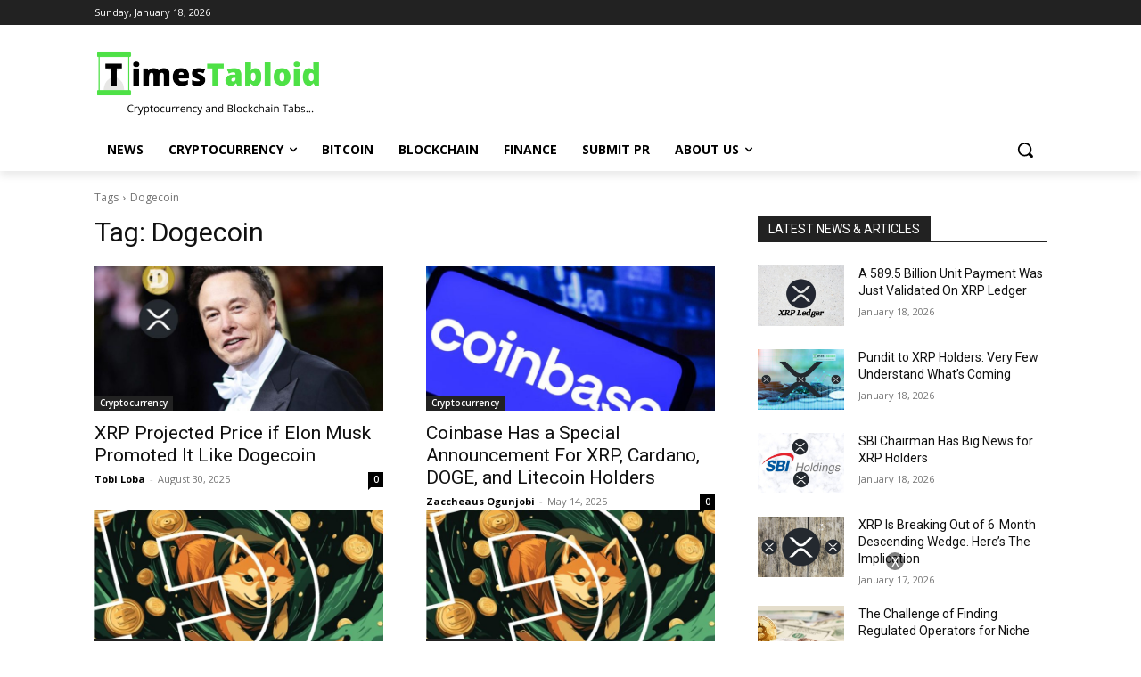

--- FILE ---
content_type: text/css
request_url: https://timestabloid.com/wp-content/cache/wpfc-minified/efhoz8id/dh4l1.css
body_size: 30201
content:
.mx_image_background{background-color:#f2f2f2;}
.td-visibility-hidden{visibility:hidden;}
.clearfix{*zoom:1;}
.clearfix:before, .clearfix:after{display:table;content:"";line-height:0;}
.clearfix:after{clear:both;}
.td-sp{background-image:url(//timestabloid.com/wp-content/plugins/td-composer/legacy/Newspaper/assets/images/sprite/elements.png);background-repeat:no-repeat;display:block;}
.td-sp-video-play{width:42px;height:42px;background-position:-20px -488px;}
.td-sp-video-pause{width:42px;height:42px;background-position:-20px -612px;}
.td-sp-facebook{width:32px;height:32px;background-position:-20px -20px;}
.td-sp-pinterest{width:32px;height:32px;background-position:-20px -72px;}
.td-sp-rss{width:32px;height:32px;background-position:-20px -124px;}
.td-sp-soundcloud{width:32px;height:32px;background-position:-20px -176px;}
.td-sp-instagram{width:32px;height:32px;background-position:-20px -228px;}
.td-sp-vimeo{width:32px;height:32px;background-position:-20px -332px;}
.td-sp-youtube{width:32px;height:32px;background-position:-20px -384px;}
.td-sp-twitter{width:32px;height:32px;background-position:-20px -436px;}
.td-sp-tiktok{width:32px;height:32px;background-position:-20px -740px;}
.td-sp-twitch{width:32px;height:32px;background-position:-20px -781px;}
.td-sp-steam{width:32px;height:32px;background-position:-20px -843px;}
.tdc-header-template .td-main-page-wrap, .tdc-no-header .td-main-page-wrap{padding-top:0;}
.tdc_zone{margin:0;}
.td-main-content-wrap .tdc_zone{z-index:0;}
.td-header-template-wrap{z-index:100;}
.td-header-desktop-wrap{width:100%;}
.td-header-desktop-wrap .td-spot-id-header{max-width:728px;width:auto;}
@media(min-width:768px) and (max-width:1018px){
.td-header-desktop-wrap .td-spot-id-header{height:60px;}
}
.td-header-mobile-wrap .td-spot-id-header{}
@media(max-width:767px){
.td-header-mobile-wrap .td-spot-id-header{margin:0 auto;}
}
.td-header-desktop-sticky-wrap, .td-header-mobile-sticky-wrap{position:fixed;top:0;width:100%;z-index:999;visibility:hidden;opacity:0;}
.td-header-desktop-sticky-wrap.td-header-active, .td-header-mobile-sticky-wrap.td-header-active{visibility:visible;}
.td-header-desktop-sticky-wrap.td-header-stop-transition, .td-header-mobile-sticky-wrap.td-header-stop-transition{-webkit-transition:none;transition:none;}
@media(min-width:767px){
.admin-bar .td-header-desktop-sticky-wrap{margin-top:32px;}
}
.tdb-mega-menu .td-post-category{transition:none;-webkit-transition:none;}
.tdb-hover .td-post-category{transition:all 0.2s ease;-webkit-transition:all 0.2s ease;}
#td-mobile-nav .td-menu-login-section{list-style:none;position:relative;margin-top:20px;}
#td-mobile-nav .td-menu-login-section .td-logged-wrap{height:60px;line-height:60px;}
@media(max-width:320px){
#td-mobile-nav .td-menu-login-section .td-logged-wrap{height:40px;line-height:40px;}
}
#td-mobile-nav .td-menu-login-section a{color:var(--td_mobile_text_color, #ffffff);}
#td-mobile-nav .td-menu-login-section a:hover{color:var(--td_mobile_text_active_color, #73c7e3);}
#td-mobile-nav .td-menu-avatar{position:absolute;top:0;left:20px;margin:0;}
#td-mobile-nav .td-menu-avatar .td-avatar-container{width:60px;height:60px;border-radius:40px;-webkit-box-shadow:0 0 0 4px rgba(255, 255, 255, 0.1);box-shadow:0 0 0 4px rgba(255, 255, 255, 0.1);overflow:hidden;position:relative;}
@media(max-width:320px){
#td-mobile-nav .td-menu-avatar .td-avatar-container{-webkit-box-shadow:0 0 0 3px rgba(255, 255, 255, 0.1);box-shadow:0 0 0 3px rgba(255, 255, 255, 0.1);width:40px;height:40px;}
}
#td-mobile-nav .td-menu-avatar .avatar{position:absolute;margin:0 auto;left:-9999px;right:-9999px;max-width:none;width:100%;height:100%;}
#td-mobile-nav .td-menu-username{font-size:20px;font-weight:bold;margin:0 100px 0 95px;overflow:hidden;height:60px;}
@media(max-width:320px){
#td-mobile-nav .td-menu-username{font-size:18px;height:40px;margin:0 100px 0 75px;}
}
#td-mobile-nav .td-menu-logout{position:absolute;top:0;right:20px;margin:0;}
#td-mobile-nav .td-menu-logout a{padding:7px 14px;border:1px solid rgba(255, 255, 255, 0.1);background-color:rgba(255, 255, 255, 0.03);font-size:14px;font-weight:bold;}
.rtl .td-mobile-main-menu{display:flex;flex-direction:column-reverse;}
.rtl #td-mobile-nav .td-menu-avatar{right:20px;left:auto;}
.rtl #td-mobile-nav .td-menu-logout{left:20px;right:auto;}
.rtl #td-mobile-nav .td-menu-username{margin:0 95px 0 100px;}
#td-mobile-nav .td-guest-wrap{height:40px;text-align:center;}
#td-mobile-nav .td-guest-wrap .td-menu-avatar{position:relative;display:inline-block;vertical-align:middle;top:auto;left:auto;margin-right:15px;}
#td-mobile-nav .td-guest-wrap .td-menu-avatar .td-avatar-container{width:40px;height:40px;}
#td-mobile-nav .td-guest-wrap .td-menu-login{display:inline-block;font-size:20px;font-weight:bold;color:#fff;vertical-align:middle;}
#td-mobile-nav .td-guest-wrap .td-menu-login span{background-color:var(--td_mobile_text_color, #ffffff);width:1px;height:20px;display:inline-block;margin:0 13px;line-height:20px;position:relative;top:3px;opacity:0.3;}
#td-mobile-nav .td-guest-wrap .td-menu-login a{cursor:pointer;}
#td-mobile-nav .td-register-section{position:absolute;top:0;color:var(--td_mobile_text_color, #ffffff);width:100%;z-index:-1;}
#td-mobile-nav .td-register-section a{color:var(--td_mobile_text_color, #ffffff);}
#td-mobile-nav .td-register-section a:hover{color:var(--td_mobile_text_active_color, #73c7e3);}
#td-mobile-nav .td-register-section .td-icon-read-down{font-size:23px;transform:rotate(90deg);-webkit-transform:rotate(90deg);line-height:74px;width:74px;}
#td-mobile-nav .td-register-section .td-login-input{color:var(--td_mobile_text_color, #ffffff);font-weight:normal;font-size:17px;height:40px;line-height:40px;border:0;background:transparent;outline:0;margin:18px 0;position:relative;border-bottom:1px solid var(--td_mobile_text_color, rgba(255, 255, 255, 0.2));border-radius:0;box-shadow:none;}
#td-mobile-nav .td-register-section .td-login-input:focus ~ label,
#td-mobile-nav .td-register-section .td-login-input:valid ~ label{top:-6px;font-size:14px;opacity:0.4;}
#td-mobile-nav .td-register-section .td-login-form-wrap{padding:0 30px;}
#td-mobile-nav .td-register-section .td-login-button{display:block;text-align:center;width:100%;text-transform:uppercase;line-height:50px;color:var(--td_mobile_button_color_mob, #000000);border:none;-webkit-box-shadow:0 0 8px rgba(0, 0, 0, 0.36);box-shadow:0 0 8px rgba(0, 0, 0, 0.36);margin:17px 0 15px;font-size:17px;border-radius:0;background-color:var(--td_mobile_button_background_mob, #ffffff);opacity:0.8;text-shadow:none;}
#td-mobile-nav .td-register-section .td-login-social{width:100%;margin-top:13px;margin-bottom:10px;line-height:inherit;}
#td-mobile-nav .td-register-section .td-login-info-text{text-align:center;margin-bottom:20px;}
#td-mobile-nav .td-register-section .td-login-register-link a{width:100%;display:block;padding:13px;margin-top:24px;font-size:13px;text-transform:uppercase;color:#fff;cursor:pointer;position:relative;text-align:center;}
#td-mobile-nav .td-register-section .td-login-register-link a:before{content:'';width:100%;height:100%;position:absolute;top:0;left:0;border:1px solid #fff;opacity:0;-webkit-transition:opacity 0.2s ease;transition:opacity 0.2s ease;}
#td-mobile-nav .td-register-section .td-login-register-link a:hover{color:#fff;}
#td-mobile-nav .td-register-section .td-login-register-link a:hover:before{opacity:0.2;}
#td-mobile-nav .td-login-title{position:absolute;top:0;padding:0 50px;text-align:center;line-height:74px;text-transform:uppercase;width:100%;font-size:17px;height:74px;overflow:hidden;z-index:-1;}
#td-mobile-nav .td-login-panel-title{text-align:center;font-size:16px;padding:30px 10px;}
#td-mobile-nav .td-login-panel-title span{display:inline-block;font-size:28px;font-weight:bold;width:100%;margin-bottom:10px;}
#td-mobile-nav .td-login-form-mobile-fb-open .td-login-close,
#td-mobile-nav .td-login-form-mobile-fb-open .td-register-close,
#td-mobile-nav .td-login-form-mobile-fb-open .td-login-panel-title,
#td-mobile-nav .td-login-form-mobile-fb-open .td-login-inputs,
#td-mobile-nav .td-login-form-mobile-fb-open .td-login-button,
#td-mobile-nav .td-login-form-mobile-fb-open .td-login-social,
#td-mobile-nav .td-login-form-mobile-fb-open .td-login-info-text,
#td-mobile-nav .td-login-form-mobile-fb-open .td-login-register-link{opacity:.5;pointer-events:none;}
.td-ajax-search-flex .td_module_flex_1{padding-bottom:25px;}
.td-ajax-search-flex .td_module_flex_1 .td-module-container{flex-direction:row;}
.td-ajax-search-flex .td_module_flex_1 .td-image-container{flex:0 0 30%;width:30%;}
.td-ajax-search-flex .td_module_flex_1 .td-image-wrap{padding-bottom:70%;}
.td-ajax-search-flex .td_module_flex_1 .td-module-meta-info{padding:0 0 0 15px;}
.td-ajax-search-flex .td_module_flex_1 .entry-title{font-size:16px;line-height:20px;font-weight:500;}
.td-ajax-search-flex .td_module_flex_1 .td-excerpt, .td-ajax-search-flex .td_module_flex_1 .td-post-category, .td-ajax-search-flex .td_module_flex_1 .td-post-author-name, .td-ajax-search-flex .td_module_flex_1 .td-module-comments, .td-ajax-search-flex .td_module_flex_1 .td-read-more{display:none;}
.td_block_wrap{margin-bottom:48px;position:relative;clear:both;}
@media(max-width:767px){
.td_block_wrap{margin-bottom:32px;}
}
.td_block_wrap .td-next-prev-wrap, .td_block_wrap .td-load-more-wrap{margin-top:20px;}
@media(max-width:767px){
.td_block_wrap .td-next-prev-wrap, .td_block_wrap .td-load-more-wrap{margin-bottom:0;}
}
.td_block_wrap .td-subcat-item .td-cur-simple-item{color:#000;}
.td_block_wrap-composer{position:relative;}
.td-block-title-wrap{position:relative;}
.td-page-content .td_block_wrap{line-height:21px;}
.td-fix-index{transform:translateZ(0);-webkit-transform:translateZ(0);}
.td_with_ajax_pagination{transform:translate3d(0, 0, 0);-webkit-transform:translate3d(0, 0, 0);overflow:hidden;}
.widgettitle, .widgettitle:after, .td-trending-now-title, .td-trending-now-wrapper:hover .td-trending-now-title, .wpb_tabs li.ui-tabs-active a, .wpb_tabs li:hover a, .woocommerce .product .products h2:not(.woocommerce-loop-product__title),
.td-subcat-filter .td-subcat-dropdown:hover .td-subcat-more{background-color:var(--td_header_color, #222222);}
.td_block_wrap .td-subcat-item .td-cur-simple-item{color:var(--td_theme_color, #4db2ec);}
.td-next-prev-wrap{position:relative;clear:both;}
.td-next-prev-wrap a{display:inline-block;margin-right:7px;width:25px;height:25px;border:1px solid #dcdcdc;line-height:24px;text-align:center;vertical-align:middle;font-size:7px;color:#b7b7b7;}
.td-next-prev-wrap a:hover{background-color:var(--td_theme_color, #4db2ec);border-color:var(--td_theme_color, #4db2ec);color:#fff;}
.td-next-prev-wrap .ajax-page-disabled{opacity:0.5;}
.td-next-prev-wrap .td-ajax-next-page{padding-left:2px;}
.td-next-prev-wrap .td-ajax-prev-page{padding-right:1px;}
.td-next-prev-wrap .td-next-prev-icon-svg{display:inline-flex;align-items:center;justify-content:center;vertical-align:middle;}
.td-next-prev-wrap .td-next-prev-icon-svg svg{width:7px;height:8px;}
.td-next-prev-wrap .td-next-prev-icon-svg svg, .td-next-prev-wrap .td-next-prev-icon-svg svg *{fill:#b7b7b7;}
.td-next-prev-wrap a:hover .td-next-prev-icon-svg svg, .td-next-prev-wrap a:hover .td-next-prev-icon-svg svg *{fill:#fff;}
.rtl .td-next-prev-wrap .td-ajax-next-page{padding-right:2px;padding-left:0;}
.rtl .td-next-prev-wrap .td-ajax-prev-page{padding-left:1px;padding-right:0;}
@-moz-document url-prefix() {
.td-next-prev-wrap a{line-height:23px;}
} .td_ajax_load_more{display:inline-block;font-family:var(--td_default_google_font_1, 'Open Sans', 'Open Sans Regular', sans-serif);font-size:12px;line-height:1;padding:8px 10px;border:1px solid #C9C9C9;text-align:center;vertical-align:middle;}
.td_ajax_load_more i{font-size:8px;margin-left:6px;position:relative;top:0;vertical-align:middle;}
.td_ajax_load_more .td-load-more-icon-svg{display:inline-flex;align-items:center;justify-content:center;vertical-align:middle;margin-left:6px;}
.td_ajax_load_more .td-load-more-icon-svg svg{width:7px;height:8px;}
.td_ajax_load_more .td-load-more-icon-svg svg, .td_ajax_load_more .td-load-more-icon-svg svg *{fill:#767676;}
.td_ajax_load_more:hover .td-load-more-icon-svg svg, .td_ajax_load_more:hover .td-load-more-icon-svg svg *{fill:#fff;}
.td_ajax_load_more.ajax-page-disabled{visibility:hidden !important;}
.td-load-more-wrap{transform:translateZ(0);-webkit-transform:translateZ(0);}
@-moz-document url-prefix() {
.td_ajax_load_more{padding:7px 10px 9px;}
}
.td-load-more-wrap{text-align:center;clear:both;}
.td-load-more-wrap a{color:#767676;}
.td-load-more-wrap a:hover{background-color:var(--td_theme_color, #4db2ec);border-color:var(--td_theme_color, #4db2ec);color:#fff;text-decoration:none !important;}
.td_block_inner_overflow{overflow:hidden;}
.td_block_inner_overflow .td-module-image{min-height:20px;}
.td-load-more-infinite-wrap{display:none;}
.td-subcat-filter{position:absolute;bottom:0;right:0;margin:auto 0;opacity:0;z-index:2;line-height:30px;text-align:right;}
.td-subcat-filter ul{margin:0;}
.td-subcat-filter .td-display-filter{display:none !important;}
.td-subcat-filter .td-subcat-list{display:inline-block;line-height:1;}
.td-subcat-filter .td-subcat-list .td-subcat-item{display:inline-block;line-height:1;margin-left:30px;}
.td-subcat-filter .td-subcat-list a{font-family:var(--td_default_google_font_2, 'Roboto', sans-serif);font-size:13px;color:#767676;line-height:1;}
.td-subcat-filter .td-subcat-list a:hover{color:var(--td_theme_color, #4db2ec);}
.td-subcat-filter .td-subcat-dropdown{display:inline-block;text-align:right;line-height:30px;position:relative;}
.td-subcat-filter .td-subcat-dropdown:hover .td-subcat-more span, .td-subcat-filter .td-subcat-dropdown:hover .td-subcat-more i{color:#fff;}
.td-subcat-filter .td-subcat-dropdown:hover ul{display:block;}
.td-subcat-filter .td-subcat-dropdown .td-subcat-more{cursor:pointer;margin-left:15px;padding-left:15px;-webkit-user-select:none;display:inline-block;}
.td-subcat-filter .td-subcat-dropdown .td-subcat-more:before{content:'';width:70px;height:100%;position:absolute;margin-top:2px;top:0;right:0;z-index:1;opacity:0;}
.td-subcat-filter .td-subcat-dropdown .td-subcat-more i{font-size:9px;color:#767676;margin-left:12px;margin-right:12px;}
.td-subcat-filter .td-subcat-dropdown ul{list-style:none;position:absolute;right:0;top:100%;padding:6px 0 8px 0;background-color:#ffffff;background-color:rgba(255, 255, 255, 0.95);z-index:999;border-width:0 1px 1px 1px;border-color:var(--td_grid_border_color, #ededed);border-style:solid;display:none;}
.td-subcat-filter .td-subcat-dropdown a{font-family:var(--td_default_google_font_2, 'Roboto', sans-serif);font-size:13px;color:#767676;white-space:nowrap;display:block;line-height:26px;padding-left:21px;padding-right:15px;}
.td-subcat-filter .td-subcat-dropdown a:hover{color:var(--td_theme_color, #4db2ec);}
.td-subcat-filter .td-subcat-dropdown li{margin-left:0;}
.td-subcat-filter .td-subcat-dropdown span{font-family:var(--td_default_google_font_2, 'Roboto', sans-serif);font-size:13px;color:#767676;line-height:1;}
.td-js-loaded .td-subcat-filter{opacity:1;-webkit-transition:opacity 0.3s;transition:opacity 0.3s;}
.td_quote_on_blocks{font-family:var(--td_default_google_font_2, 'Roboto', sans-serif);font-size:30px;line-height:35px;font-weight:400;font-style:italic;text-align:left;text-transform:uppercase;color:var(--td_theme_color, #4db2ec);margin-top:10px;}
@media(max-width:1018px){
.td_quote_on_blocks{font-size:22px;line-height:28px;}
} .td_block_empty_space,
.vc_empty_space{margin-bottom:0;}
.ie8 .entry-thumb:before, .ie9 .entry-thumb:before, .ie10 .entry-thumb:before, .ie11 .entry-thumb:before, .ie8 .entry-thumb:after, .ie9 .entry-thumb:after, .ie10 .entry-thumb:after, .ie11 .entry-thumb:after, .ie8 .td-instagram-element:before, .ie9 .td-instagram-element:before, .ie10 .td-instagram-element:before, .ie11 .td-instagram-element:before, .ie8 .td-instagram-element:after, .ie9 .td-instagram-element:after, .ie10 .td-instagram-element:after, .ie11 .td-instagram-element:after, .ie8 .td-author-image:before, .ie9 .td-author-image:before, .ie10 .td-author-image:before, .ie11 .td-author-image:before, .ie8 .td-author-image:after, .ie9 .td-author-image:after, .ie10 .td-author-image:after, .ie11 .td-author-image:after{display:none !important;}
.td-menu-blocks-custom{margin-bottom:30px;padding:0 60px;}
@media(max-width:1018px){
.td-menu-blocks-custom{padding:0;}
}
.td-menu-blocks-custom .widget{margin-bottom:0;}
.td-menu-blocks-custom ul{text-align:center;}
.td-menu-blocks-custom ul li{display:inline-block;margin-bottom:8px;margin-left:0;margin-right:7px;}
.td-menu-blocks-custom ul li a{border:1px solid #eaeaea;padding:0 12px;font-size:13px;font-family:var(--td_default_google_font_2, 'Roboto', sans-serif);font-weight:500;line-height:31px;display:block;}
.td-menu-blocks-custom ul li a:hover{background-color:#111;color:#fff;border-color:#111;}
.td-menu-blocks-custom .current-menu-item a{border-color:var(--td_theme_color, #4db2ec);background-color:var(--td_theme_color, #4db2ec);color:#fff;}
.td-menu-blocks-custom .current-menu-item a:hover{color:#fff;}
.td-menu-block-headers{text-align:center;}
.td-menu-block-headers ul{margin-top:0;}
.td-menu-block-headers li{display:inline-block;margin:2px !important;text-align:center;line-height:17px !important;font-size:10px;margin-top:20px !important;}
@media(max-width:767px){
.td-menu-block-headers li{margin-top:15px !important;font-size:9px;}
}
.td-menu-block-headers li.current-menu-item img{border-color:var(--td_theme_color, #4db2ec);}
.td-menu-block-headers li.current-menu-item a{color:var(--td_theme_color, #4db2ec);}
.td-menu-block-headers li:hover img{border-color:var(--td_theme_color, #4db2ec);}
.td-menu-block-headers li img{display:block;border:1px solid #eaeaea;width:110px;}
@media(max-width:767px){
.td-menu-block-headers li img{width:82px;}
}
.td-list-menu-inline{padding:0 60px;margin-bottom:22px;}
@media(max-width:1018px){
.td-list-menu-inline{padding:0;}
}
.td-list-menu-inline ul{margin:0;text-align:center;}
.td-list-menu-inline ul li{display:inline-block;margin-bottom:8px;margin-left:0;margin-right:10px;}
.td-list-menu-inline ul li a{border:1px solid #eaeaea;padding:0 12px;font-family:var(--td_default_google_font_2, 'Roboto', sans-serif);font-size:13px;font-weight:500;line-height:31px;color:#000;display:block;}
.td-list-menu-inline ul li a:hover{background-color:#111;color:#fff;border-color:#111;}
.td-list-menu-inline .current-menu-item a{border-color:var(--td_theme_color, #4db2ec);background-color:var(--td_theme_color, #4db2ec);color:#fff !important;}
.td-tab-blocks-custom{margin-bottom:0 !important;}
.td-tab-blocks-custom ul.wpb_tabs_nav{border-bottom:0;}
.td-tab-blocks-custom .wpb_text_column{margin-bottom:21px;}
.td-tab-blocks-custom.wpb_tabs li.ui-tabs-active a, .td-tab-blocks-custom.wpb_tabs li:hover a{background-color:#111;}
.td-tab-blocks-custom ul.wpb_tabs_nav{display:table;margin-left:auto;margin-right:auto;margin-bottom:40px;}
@media(min-width:768px) and (max-width:1018px){
.td-tab-blocks-custom ul.wpb_tabs_nav{margin-bottom:20px;}
}
@media(max-width:767px){
.td-tab-blocks-custom ul.wpb_tabs_nav{text-align:center;margin-bottom:20px;}
}
.td-tab-blocks-custom ul.wpb_tabs_nav li{display:inline-block;margin:0 2px;background-color:transparent !important;}
@media(max-width:767px){
.td-tab-blocks-custom ul.wpb_tabs_nav li{margin:0 0 6px 0;float:none;}
}
.td-tab-blocks-custom ul.wpb_tabs_nav li a{padding:5px 13px !important;font-size:13px;font-family:var(--td_default_google_font_2, 'Roboto', sans-serif);font-weight:500;line-height:18px;}
@media(min-width:768px) and (max-width:1018px){
.td-tab-blocks-custom ul.wpb_tabs_nav li a{padding:4px 9px !important;font-size:12px;}
}
@media(max-width:767px){
.td-tab-blocks-custom ul.wpb_tabs_nav li a{padding:4px 7px !important;font-size:12px;line-height:16px;}
}
.td-tab-blocks-custom ul.wpb_tabs_nav li a:hover{background-color:#111;color:#fff;}
.td-h-effect-up-shadow .entry-thumb:not(.td-animation-stack-type0-2):not(.td-animation-stack-type1-2):not(.td-animation-stack-type2-2),
.td-h-effect-up-shadow .td-module-thumb a:after, .td-h-effect-up-shadow .td-category-pos-image .td-post-category, .td-h-effect-up-shadow .td-admin-edit{-webkit-transition:box-shadow 0.3s ease, transform 0.3s ease;transition:box-shadow 0.3s ease, transform 0.3s ease;}
.td-h-effect-up-shadow .entry-thumb.td-animation-stack-type0-2{transition:box-shadow 0.3s ease, transform 0.3s ease, opacity 0.3s cubic-bezier(0.39, 0.76, 0.51, 0.56);}
.td-h-effect-up-shadow .entry-thumb.td-animation-stack-type1-2{transition:box-shadow 0.3s ease, transform 0.3s ease, opacity 0.3s cubic-bezier(0.39, 0.76, 0.51, 0.56) 0s;}
.td-h-effect-up-shadow .entry-thumb.td-animation-stack-type2-2{transition:box-shadow 0.3s ease, transform 0.3s ease, opacity 0.4s cubic-bezier(0.13, 0.43, 0.57, 0.88);}
.td-h-effect-up-shadow .entry-thumb{-webkit-box-shadow:0 3px 12px -1px rgba(7, 10, 25, 0.2), 0 22px 27px -20px rgba(7, 10, 25, 0.2);box-shadow:0 3px 12px -1px rgba(7, 10, 25, 0.2), 0 22px 27px -20px rgba(7, 10, 25, 0.2);}
.td-h-effect-up-shadow .td_module_wrap:hover .entry-thumb, .td-h-effect-up-shadow.td_module_wrap:hover .entry-thumb, .td-h-effect-up-shadow .td_module_wrap:hover .td-module-thumb a:after, .td-h-effect-up-shadow.td_module_wrap:hover .td-module-thumb a:after, .td-h-effect-up-shadow .td_module_wrap:hover .td-category-pos-image .td-post-category, .td-h-effect-up-shadow.td_module_wrap:hover .td-category-pos-image .td-post-category, .td-h-effect-up-shadow .td_module_wrap:hover .td-admin-edit, .td-h-effect-up-shadow.td_module_wrap:hover .td-admin-edit{transform:translate(0, -2px) !important;-webkit-transform:translate(0, -2px) !important;}
.td-h-effect-up-shadow .td_module_wrap:hover .entry-thumb, .td-h-effect-up-shadow.td_module_wrap:hover .entry-thumb{-webkit-box-shadow:0 15px 45px -5px rgba(7, 10, 25, 0.25);box-shadow:0 15px 45px -5px rgba(7, 10, 25, 0.25);}
.td-h-effect-shadow .td-module-thumb .entry-thumb{-webkit-transition:all 0.3s ease-out;transition:all 0.3s ease-out;}
.td-h-effect-shadow .td_module_wrap:hover .entry-thumb, .td-h-effect-shadow.td_module_wrap:hover .entry-thumb{-webkit-box-shadow:rgba(108, 108, 108, 0.2) 0 2px 2px, rgba(108, 108, 108, 0.2) 0 4px 4px, rgba(108, 108, 108, 0.2) 0 8px 8px, rgba(108, 108, 108, 0.2) 0 16px 16px;box-shadow:rgba(108, 108, 108, 0.2) 0 2px 2px, rgba(108, 108, 108, 0.2) 0 4px 4px, rgba(108, 108, 108, 0.2) 0 8px 8px, rgba(108, 108, 108, 0.2) 0 16px 16px;}
[class*='td_flex_block_'] .td-post-vid-time{padding:3px 6px 4px;font-family:var(--td_default_google_font_1, 'Open Sans', 'Open Sans Regular', sans-serif);font-size:10px;font-weight:600;line-height:1;}
[class*='td_flex_block_'] .td-next-prev-wrap a{width:auto;height:auto;min-width:25px;min-height:25px;}
[class*='td_flex_block_'] .td-icon-star,
[class*='td_flex_block_'] .td-icon-star-empty,
[class*='td_flex_block_'] .td-icon-star-half{width:1.3em;}
.td-post-vid-time{pointer-events:none;}
html[class*='ie'] [class*='td_flex_block_5'] .td-module-container,
html[class*='ie'] [class*='tdb_header_mega_menu '] .td-module-container,
html[class*='ie'] [class*='tdb_single_related'] .td-module-container{display:block;}
html[class*='ie'] [class*='td_flex_block_5'] .td-image-container,
html[class*='ie'] [class*='tdb_header_mega_menu '] .td-image-container,
html[class*='ie'] [class*='tdb_single_related'] .td-image-container{height:auto;flex:initial;}
.td-user-rev-stars{display:flex;align-items:center;}
.td-user-rev-star{font-size:14px;color:#b5b5b5;}
.td-user-rev-star svg{display:block;width:1em;height:auto;fill:#C1BFBF;}
.td-user-rev-star:not(:last-child){margin-right:3px;}
.td-user-rev-star-half, .td-user-rev-star-full{color:#ee8302;}
.td-user-rev-star-half svg, .td-user-rev-star-full svg{fill:#ee8302;}
.td_module_flex_1, .td_module_flex_3, .td_module_flex_4, .td_module_flex_5{display:inline-block;width:100%;padding-bottom:0;}
.td_module_flex_1 .td-module-container, .td_module_flex_3 .td-module-container, .td_module_flex_4 .td-module-container, .td_module_flex_5 .td-module-container{display:flex;flex-direction:column;position:relative;}
.td_module_flex_1 .td-module-container:before, .td_module_flex_3 .td-module-container:before, .td_module_flex_4 .td-module-container:before, .td_module_flex_5 .td-module-container:before{content:'';position:absolute;bottom:0;left:0;width:100%;height:1px;}
.td_module_flex_1 .td-image-wrap, .td_module_flex_3 .td-image-wrap, .td_module_flex_4 .td-image-wrap, .td_module_flex_5 .td-image-wrap{display:block;position:relative;}
.td_module_flex_1 .td-image-container, .td_module_flex_3 .td-image-container, .td_module_flex_4 .td-image-container, .td_module_flex_5 .td-image-container{position:relative;flex:0 0 auto;width:100%;height:100%;}
.td_module_flex_1 .td-module-thumb, .td_module_flex_3 .td-module-thumb, .td_module_flex_4 .td-module-thumb, .td_module_flex_5 .td-module-thumb{margin-bottom:0;}
.td_module_flex_1 .td-module-meta-info, .td_module_flex_3 .td-module-meta-info, .td_module_flex_4 .td-module-meta-info, .td_module_flex_5 .td-module-meta-info{width:100%;margin-bottom:0;z-index:1;border:0 solid #eaeaea;min-height:0;}
.td_module_flex_1 .td-author-photo, .td_module_flex_3 .td-author-photo, .td_module_flex_4 .td-author-photo, .td_module_flex_5 .td-author-photo{display:inline-block;vertical-align:middle;}
.td_module_flex_1 .td-thumb-css, .td_module_flex_3 .td-thumb-css, .td_module_flex_4 .td-thumb-css, .td_module_flex_5 .td-thumb-css{width:100%;height:100%;position:absolute;background-size:cover;background-position:center center;}
.td_module_flex_1 .td-category-pos-image .td-post-category:not(.td-post-extra-category),
.td_module_flex_3 .td-category-pos-image .td-post-category:not(.td-post-extra-category),
.td_module_flex_4 .td-category-pos-image .td-post-category:not(.td-post-extra-category),
.td_module_flex_5 .td-category-pos-image .td-post-category:not(.td-post-extra-category),
.td_module_flex_1 .td-post-vid-time, .td_module_flex_3 .td-post-vid-time, .td_module_flex_4 .td-post-vid-time, .td_module_flex_5 .td-post-vid-time{position:absolute;z-index:2;bottom:0;}
.td_module_flex_1 .td-category-pos-image .td-post-category:not(.td-post-extra-category),
.td_module_flex_3 .td-category-pos-image .td-post-category:not(.td-post-extra-category),
.td_module_flex_4 .td-category-pos-image .td-post-category:not(.td-post-extra-category),
.td_module_flex_5 .td-category-pos-image .td-post-category:not(.td-post-extra-category){left:0;}
.td_module_flex_1 .td-post-vid-time, .td_module_flex_3 .td-post-vid-time, .td_module_flex_4 .td-post-vid-time, .td_module_flex_5 .td-post-vid-time{right:0;background-color:#000;color:#fff;}
.td_module_flex_1 .td-excerpt, .td_module_flex_3 .td-excerpt, .td_module_flex_4 .td-excerpt, .td_module_flex_5 .td-excerpt{margin:20px 0 0;line-height:21px;}
.td_module_flex_1 .td-read-more, .td_module_flex_3 .td-read-more, .td_module_flex_4 .td-read-more, .td_module_flex_5 .td-read-more{margin:20px 0 0;}
.td_module_flex_1 .tdb-favorite, .td_module_flex_2 .tdb-favorite, .td_module_flex_3 .tdb-favorite, .td_module_flex_4 .tdb-favorite, .td_module_flex_5 .tdb-favorite, .tdb_module_loop .tdb-favorite, .tdb_module_loop_2 .tdb-favorite{position:absolute;top:10px;right:10px;width:1em;height:1em;background-color:#fff;border-radius:100%;cursor:pointer;}
.td_module_flex_1 .td-favorite-ico, .td_module_flex_2 .td-favorite-ico, .td_module_flex_3 .td-favorite-ico, .td_module_flex_4 .td-favorite-ico, .td_module_flex_5 .td-favorite-ico, .tdb_module_loop .td-favorite-ico, .tdb_module_loop_2 .td-favorite-ico{display:block;position:absolute;top:50%;left:50%;transform:translate(-50%, -50%);width:0.556em;height:auto;fill:#000;transition:opacity 0.2s ease-in-out;}
.td_module_flex_1 .td-favorite-ico-full, .td_module_flex_2 .td-favorite-ico-full, .td_module_flex_3 .td-favorite-ico-full, .td_module_flex_4 .td-favorite-ico-full, .td_module_flex_5 .td-favorite-ico-full, .tdb_module_loop .td-favorite-ico-full, .tdb_module_loop_2 .td-favorite-ico-full{opacity:0;}
.td_module_flex_1 .tdb-favorite:hover .td-favorite-ico-empty, .td_module_flex_2 .tdb-favorite:hover .td-favorite-ico-empty, .td_module_flex_3 .tdb-favorite:hover .td-favorite-ico-empty, .td_module_flex_4 .tdb-favorite:hover .td-favorite-ico-empty, .td_module_flex_5 .tdb-favorite:hover .td-favorite-ico-empty, .tdb_module_loop .tdb-favorite:hover .td-favorite-ico-empty, .tdb_module_loop_2 .tdb-favorite:hover .td-favorite-ico-empty, .td_module_flex_1 .tdb-favorite-selected .td-favorite-ico-empty, .td_module_flex_2 .tdb-favorite-selected .td-favorite-ico-empty, .td_module_flex_3 .tdb-favorite-selected .td-favorite-ico-empty, .td_module_flex_4 .tdb-favorite-selected .td-favorite-ico-empty, .td_module_flex_5 .tdb-favorite-selected .td-favorite-ico-empty, .tdb_module_loop .tdb-favorite-selected .td-favorite-ico-empty, .tdb_module_loop_2 .tdb-favorite-selected .td-favorite-ico-empty{opacity:0;}
.td_module_flex_1 .tdb-favorite:hover .td-favorite-ico-full, .td_module_flex_2 .tdb-favorite:hover .td-favorite-ico-full, .td_module_flex_3 .tdb-favorite:hover .td-favorite-ico-full, .td_module_flex_4 .tdb-favorite:hover .td-favorite-ico-full, .td_module_flex_5 .tdb-favorite:hover .td-favorite-ico-full, .tdb_module_loop .tdb-favorite:hover .td-favorite-ico-full, .tdb_module_loop_2 .tdb-favorite:hover .td-favorite-ico-full, .td_module_flex_1 .tdb-favorite-selected .td-favorite-ico-full, .td_module_flex_2 .tdb-favorite-selected .td-favorite-ico-full, .td_module_flex_3 .tdb-favorite-selected .td-favorite-ico-full, .td_module_flex_4 .tdb-favorite-selected .td-favorite-ico-full, .td_module_flex_5 .tdb-favorite-selected .td-favorite-ico-full, .tdb_module_loop .tdb-favorite-selected .td-favorite-ico-full, .tdb_module_loop_2 .tdb-favorite-selected .td-favorite-ico-full{opacity:1;}
.td-module-exclusive .td-module-title a:before{content:var(--td_excl_label, 'EXCLUSIVE');font-family:var(--td_default_google_font_2, 'Roboto', sans-serif);color:#fff;background-color:#ff0000;padding:4px 8px 2px;margin-right:8px;font-size:14px;font-weight:500;line-height:1;vertical-align:middle;}
.td-mc1-wrap:after, .td-mc1-wrap .td_module_wrap:after{content:'';display:table;clear:both;}
.td_module_flex_1 .td-image-wrap, .td_module_flex_5 .td-image-wrap{padding-bottom:50%;}
.td_module_flex_1 .td-module-meta-info, .td_module_flex_5 .td-module-meta-info{padding:13px 0 0 0;}
.td_module_flex_3 .td-image-wrap, .td_module_flex_4 .td-image-wrap{padding-bottom:70%;}
.td_module_flex_3 .td-module-meta-info, .td_module_flex_4 .td-module-meta-info{padding:0 0 0 16px;}
.td_module_flex_3 .entry-title, .td_module_flex_4 .entry-title{font-size:14px;line-height:20px;font-weight:500;}
@media(min-width:768px) and (max-width:1018px){
.td_module_flex_3 .entry-title, .td_module_flex_4 .entry-title{font-size:12px;line-height:18px;}
} @media(min-width:1019px) and (max-width:1140px){
.td_module_flex_3 .entry-title{font-size:12px;line-height:18px;}
}
.td_flex_block.td_with_ajax_pagination, .td_flex_block.td_with_ajax_pagination .td_block_inner{overflow:initial;}
.td_flex_block.td_with_ajax_pagination .td_block_inner{height:auto !important;}
.td_flex_block_2.td_with_ajax_pagination .td-block-inner-pagination{position:relative;}
.td_flex_block_2.td_with_ajax_pagination .td-next-prev-wrap{position:absolute;top:0;left:0;right:auto;display:flex;width:100%;height:100%;margin:0;pointer-events:none;}
.td_flex_block_2.td_with_ajax_pagination .td-next-prev-wrap a{background-color:rgba(0, 0, 0, 0.8);min-width:29px;min-height:29px;line-height:30px;font-size:10px;color:#fdfdfd;border:0;pointer-events:auto;}
.td_flex_block_2.td_with_ajax_pagination .td-next-prev-wrap a:last-child{margin-right:0;}
.td_flex_block_2.td_with_ajax_pagination .td-next-prev-wrap .td-next-prev-icon-svg svg{width:10px;height:11px;}
.td_flex_block_2.td_with_ajax_pagination .td-next-prev-wrap .td-next-prev-icon-svg svg, .td_flex_block_2.td_with_ajax_pagination .td-next-prev-wrap .td-next-prev-icon-svg svg *{fill:#fdfdfd;}
.td_module_flex_2{padding-bottom:0;}
.td_module_flex_2 .td-module-container{position:relative;}
.td_module_flex_2 .td-module-thumb{margin-bottom:0;overflow:hidden;}
.td_module_flex_2 .td-image-wrap{display:block;height:100%;}
.td_module_flex_2 .td-thumb-css{width:100%;height:100%;position:absolute;top:0;left:0;background-size:cover;}
.td_module_flex_2 .td-module-meta-info{position:absolute;top:0;left:0;right:0;width:100%;margin-bottom:0;color:#fff;}
.td_module_flex_2 .td-post-category, .td_module_flex_2 .td-post-vid-time{background-color:#fff;color:#000;}
.td_module_flex_2 .td-post-vid-time{display:inline-block;margin-right:5px;}
.td_module_flex_2 .entry-title a, .td_module_flex_2 .td-post-author-name a, .td_module_flex_2 .td-post-date{color:#fff;}
.td_module_flex_2 .entry-title{font-size:25px;line-height:34px;}
.td_module_flex_2 .td-module-comments{top:2px;}
.td_module_flex_2 .td-module-comments a{background-color:transparent !important;padding:0;font-size:11px;font-weight:400;}
.td_module_flex_2 .td-module-comments a:before{font-family:'newspaper', sans-serif;speak:none;font-style:normal;font-weight:normal;font-variant:normal;text-transform:none;line-height:1;text-align:center;-webkit-font-smoothing:antialiased;content:"\e83b";margin-right:5px;font-size:9px;}
.td_module_flex_2 .td-module-comments a:after{display:none;}
.td_module_flex_2 .td-excerpt{font-size:14px;line-height:19px;color:#ddd;}
.td_module_flex_2 .td-read-more{margin-top:20px;}
.td-flb-meta-center .td_module_flex_2 .td-module-meta-info{top:50%;transform:translateY(-50%);-webkit-transform:translateY(-50%);}
.td-flb-meta-bottom .td_module_flex_2 .td-module-meta-info{top:auto;bottom:0;}
.td_flex_block_3 .td_module_column, .td_flex_block_4 .td_module_column{float:left;}
.td_flex_block_3 .rtl .td_flex_block_3 .td_module_column, .td_flex_block_4 .rtl .td_flex_block_3 .td_module_column{display:flex;flex-direction:column-reverse;}
.td_flex_block_3 .td_module_flex_1, .td_flex_block_4 .td_module_flex_1{}
@media(min-width:768px) and (max-width:1018px){
.td_flex_block_3 .td_module_flex_1 .entry-title, .td_flex_block_4 .td_module_flex_1 .entry-title{font-size:17px;line-height:22px;}
}
.td_flex_block_3 .td_module_flex_1 .td-excerpt, .td_flex_block_4 .td_module_flex_1 .td-excerpt{margin-top:16px;}
.td_flex_block_3 .td_module_flex_3 .td-module-container, .td_flex_block_4 .td_module_flex_3 .td-module-container{flex-direction:row;}
.td_flex_block_3 .td-read-more, .td_flex_block_4 .td-read-more{display:none;}
.td_flex_block_3 .td_module_flex_1 .td-image-wrap{padding-bottom:72%;}
.td_flex_block_4 .td_module_flex_4{}
.td_flex_block_4 .td_module_flex_4 .td-module-container{flex-direction:row;}
@media(min-width:1019px) and (max-width:1140px){
.td_flex_block_4 .td_module_flex_4 .entry-title{font-size:12px;line-height:18px;}
} .td_flex_block_5 .td-module-meta-info-top{padding:0;}
a[href^="tel"]{color:inherit;}
.vc_wp_recentcomments .td_wp_recentcomments{position:relative;margin-bottom:0;}
.td_block_raw_css{margin-bottom:0;}
.td-image-gradient:before{bottom:0;content:"";display:block;height:50%;width:100%;position:absolute;z-index:1;background:-webkit-gradient(linear, left top, left bottom, color-stop(0%, rgba(0, 0, 0, 0)), color-stop(100%, rgba(0, 0, 0, 0.8)));background:linear-gradient(to bottom, rgba(0, 0, 0, 0) 0%, rgba(0, 0, 0, 0.8) 100%);filter:progid:DXImageTransform.Microsoft.gradient(startColorstr='#00000000', endColorstr='#b3000000', GradientType=0);}
@media(max-width:1018px){
.td-image-gradient:before{height:100%;}
}
.tdb-template .td-main-content-wrap{padding-bottom:0;}
.ie8 .entry-thumb:before, .ie9 .entry-thumb:before, .ie10 .entry-thumb:before, .ie11 .entry-thumb:before, .ie8 .entry-thumb:after, .ie9 .entry-thumb:after, .ie10 .entry-thumb:after, .ie11 .entry-thumb:after, .ie8 .tdb-featured-image-bg:before, .ie9 .tdb-featured-image-bg:before, .ie10 .tdb-featured-image-bg:before, .ie11 .tdb-featured-image-bg:before, .ie8 .tdb-featured-image-bg:after, .ie9 .tdb-featured-image-bg:after, .ie10 .tdb-featured-image-bg:after, .ie11 .tdb-featured-image-bg:after, .ie8 .tdb-author-img:before, .ie9 .tdb-author-img:before, .ie10 .tdb-author-img:before, .ie11 .tdb-author-img:before, .ie8 .tdb-author-img:after, .ie9 .tdb-author-img:after, .ie10 .tdb-author-img:after, .ie11 .tdb-author-img:after, .ie8 .tdb-author-photo:before, .ie9 .tdb-author-photo:before, .ie10 .tdb-author-photo:before, .ie11 .tdb-author-photo:before, .ie8 .tdb-author-photo:after, .ie9 .tdb-author-photo:after, .ie10 .tdb-author-photo:after, .ie11 .tdb-author-photo:after, .ie8 .tdb_single_featured_image .tdb-block-inner:before, .ie9 .tdb_single_featured_image .tdb-block-inner:before, .ie10 .tdb_single_featured_image .tdb-block-inner:before, .ie11 .tdb_single_featured_image .tdb-block-inner:before, .ie8 .tdb_single_featured_image .tdb-block-inner:after, .ie9 .tdb_single_featured_image .tdb-block-inner:after, .ie10 .tdb_single_featured_image .tdb-block-inner:after, .ie11 .tdb_single_featured_image .tdb-block-inner:after{display:none !important;}
[class*="tdb-fake-block"]{filter:grayscale(1);user-select:none;-webkit-user-select:none;}
[class*="tdb-fake-block"] .td_module_wrap{pointer-events:none;}
.tdb-fake-block{opacity:0.1;}
.tdb-fake-block-2{opacity:0.2;}
.td-sidebar-left .td-crumb-container{padding-left:372px;}
@media(min-width:1019px) and (max-width:1140px){
.td-sidebar-left .td-crumb-container{padding-left:341px;}
}
@media(min-width:768px) and (max-width:1018px){
.td-sidebar-left .td-crumb-container{padding-left:256px;}
}
@media(max-width:767px){
.td-sidebar-left .td-crumb-container{padding-left:0;}
}
.td-sidebar-left-content{float:right !important;}
@media(max-width:767px){
.td-sidebar-left-content{float:none !important;}
} .page-template-page-pagebuilder-empty .td-main-page-wrap{padding-top:0;padding-bottom:0;}
.page-template-page-pagebuilder-overlay .td-main-page-wrap{padding-top:0;padding-bottom:0;}
.page-template-page-pagebuilder-overlay .td-header-wrap{position:absolute;left:0;right:0;}
.page-template-page-pagebuilder-overlay .td-header-menu-wrap:before, .page-template-page-pagebuilder-overlay .td-header-menu-wrap:after{display:none;}
.page-template-page-pagebuilder-overlay .td-banner-wrap-full, .page-template-page-pagebuilder-overlay .td-header-menu-wrap-full, .page-template-page-pagebuilder-overlay .td-header-top-menu-full{background-color:transparent;}
.tdc-theme-Newspaper.page-template-page-pagebuilder-overlay .td-header-wrap{pointer-events:none;}
.tdc-theme-Newspaper.page-template-page-pagebuilder-overlay .sf-menu{pointer-events:auto;}
.tdc-theme-Newspaper #td-mobile-nav{display:none;}
.tdc-theme-Newspaper.td-menu-mob-open-menu #td-mobile-nav,
.tdc-theme-Newspaper.td-search-opened #td-mobile-nav{display:block;}
.tdm-svg{fill:#000;transform-origin:50% 50% 0;width:100%;min-width:1000px;left:50%;transform:translateX(-50%);position:relative;}
.tdc-row-divider{position:absolute;width:100%;height:100%;bottom:0;line-height:0;left:50%;transform:translateX(-50%);}
@media(max-width:767px){
.tdc-row-divider{width:100vw !important;}
}
[class*="stretch_"] .tdc-row-divider{width:100vw;}
.tdm-svg2{opacity:0.3;}
.tdm-svg3{opacity:0.15;}
.tdm-svg4{opacity:0.08;}
.tdc-row-divider-top{position:absolute;top:0;width:100%;transform:rotateX(180deg);-webkit-transform:rotateX(180deg);}
.tdc-row-divider-bottom{position:absolute;bottom:0;width:100%;}
.tdc-divider-space{background-color:#fff;position:absolute;width:100%;z-index:1;}
@media(min-width:1019px){
.td-boxed-layout .tdc-row > .td-pb-row > .td-element-style, .td-boxed-layout .tdc-video-outer-wrapper, .td-boxed-layout .tdc-row-divider{width:calc(100% + 48px);}
.td-boxed-layout .tdc-row > .td-pb-row > .td-element-style, .td-boxed-layout .tdc-video-outer-wrapper{left:-24px;}
} @media(min-width:768px) and (max-width:1140px){
.td-boxed-layout .tdc-row > .td-pb-row > .td-element-style, .td-boxed-layout .tdc-video-outer-wrapper, .td-boxed-layout .tdc-row-divider{width:100vw;left:50%;transform:translateX(-50%);-webkit-transform:translateX(-50%);}
}
.td_block_wrap p:empty:before{display:none;}
.rtl .td-element-style{right:auto;}
body .tdc-restr-display-none{display:none !important;}
@font-face{font-family:'newspaper-icons';src:url(//timestabloid.com/wp-content/plugins/td-composer/legacy/Newspaper/assets/images/icons/newspaper-icons.eot?1);src:url(//timestabloid.com/wp-content/plugins/td-composer/legacy/Newspaper/assets/images/icons/newspaper-icons.eot?1#iefix) format('embedded-opentype'), url(//timestabloid.com/wp-content/plugins/td-composer/legacy/Newspaper/assets/images/icons/newspaper-icons.woff?1) format('woff'), url(//timestabloid.com/wp-content/plugins/td-composer/legacy/Newspaper/assets/images/icons/newspaper-icons.ttf?1) format('truetype'), url(//timestabloid.com/wp-content/plugins/td-composer/legacy/Newspaper/assets/images/icons/newspaper-icons.svg?1#newspaper-icons) format('svg');font-weight:normal;font-style:normal;font-display:swap;}
[class^="td-icons"]:before,
[class*=" td-icons"]:before{font-family:'newspaper-icons';speak:none;font-style:normal;font-weight:normal;font-variant:normal;text-transform:none;line-height:1;text-align:center;-webkit-font-smoothing:antialiased;-moz-osx-font-smoothing:grayscale;}
[class*="td-icons"]{line-height:1;text-align:center;display:inline-block;cursor:default;}
.rain-d:before{content:'\e800';display:none;}
.rain-n:before{content:'\e801';display:none;}
.mist-d:before{content:'\e802';display:none;}
.mist-n:before{content:'\e802';display:none;}
.scattered-clouds-d:before{content:'\e803';display:none;}
.scattered-clouds-n:before{content:'\e803';display:none;}
.shower-rain-d:before{content:'\e804';display:none;}
.shower-rain-n:before{content:'\e804';display:none;}
.snow-d:before{content:'\e805';display:none;}
.snow-n:before{content:'\e805';display:none;}
.thunderstorm-d:before{content:'\e806';display:none;}
.thunderstorm-n:before{content:'\e806';display:none;}
.broken-clouds-d:before{content:'\e807';display:none;}
.broken-clouds-n:before{content:'\e807';display:none;}
.clear-sky-d:before{content:'\e808';display:none;}
.clear-sky-n:before{content:'\e809';display:none;}
.few-clouds-d:before{content:'\e80a';display:none;}
.few-clouds-n:before{content:'\e80b';display:none;}
.td-icons-drop:before{content:'\e80c';}
.td-icons-wind:before{content:'\e80d';}
.td-icons-arrows-down:before{content:'\e80e';}
.td-icons-arrows-up:before{content:'\e80f';}
.td-icons-cloud:before{content:'\e810';}
.td-icons-location:before{content:'\e811';}
.td-icons-circus:before{content:"\e900";}
.td-icons-farm:before{content:"\e901";}
.td-icons-home:before{content:"\e902";}
.td-icons-pets:before{content:"\e903";}
.td-icons-wild:before{content:"\e904";}
.mfp-bg{top:0;left:0;width:100%;height:100%;z-index:1042;overflow:hidden;position:fixed;background:#0b0b0b;opacity:0.8;filter:alpha(opacity=80);}
.mfp-wrap{top:0;left:0;width:100%;height:100%;z-index:1043;position:fixed;outline:none !important;-webkit-backface-visibility:hidden;}
.mfp-container{text-align:center;position:absolute;width:100%;height:100%;left:0;top:0;padding:0 8px;-webkit-box-sizing:border-box;box-sizing:border-box;}
.mfp-container:before{content:'';display:inline-block;height:100%;vertical-align:middle;}
.mfp-align-top .mfp-container:before{display:none;}
.mfp-content{position:relative;display:inline-block;vertical-align:middle;margin:0 auto;text-align:left;z-index:1045;}
.mfp-inline-holder .mfp-content, .mfp-ajax-holder .mfp-content{width:100%;cursor:auto;}
.mfp-ajax-cur{cursor:progress;}
.mfp-zoom-out-cur{cursor:-webkit-zoom-out;cursor:zoom-out;}
.mfp-zoom{cursor:pointer;cursor:-webkit-zoom-in;cursor:zoom-in;}
.mfp-auto-cursor .mfp-content{cursor:auto;}
.mfp-close, .mfp-arrow, .mfp-preloader, .mfp-counter{-webkit-user-select:none;user-select:none;}
.mfp-loading.mfp-figure{display:none;}
.mfp-hide{display:none !important;}
.mfp-preloader{color:#cccccc;position:absolute;top:50%;width:auto;text-align:center;margin-top:-0.8em;left:8px;right:8px;z-index:1044;}
.mfp-preloader a{color:#cccccc;}
.mfp-preloader a:hover{color:white;}
.mfp-s-ready .mfp-preloader{display:none;}
.mfp-s-error .mfp-content{display:none;}
button.mfp-close, button.mfp-arrow{overflow:visible;cursor:pointer;background:transparent;border:0;-webkit-appearance:none;display:block;outline:none;padding:0;z-index:1046;-webkit-box-shadow:none;box-shadow:none;}
button::-moz-focus-inner{padding:0;border:0;}
.mfp-close{width:44px;height:44px;line-height:44px;position:absolute;right:0;top:0;text-decoration:none;text-align:center;opacity:0.65;filter:alpha(opacity=65);padding:0 0 18px 10px;color:white;font-style:normal;font-size:28px;font-family:Arial, Baskerville, monospace;}
.mfp-close:hover, .mfp-close:focus{opacity:1;filter:alpha(opacity=100);}
.mfp-close:active{top:1px;}
.mfp-close-btn-in .mfp-close{color:#333333;}
.mfp-image-holder .mfp-close, .mfp-iframe-holder .mfp-close{color:white;right:-6px;text-align:right;padding-right:6px;width:100%;}
.mfp-counter{position:absolute;bottom:0;right:0;color:#cccccc;padding-right:15px;font-size:11px;line-height:18px;}
.mfp-arrow{font-family:'newspaper', sans-serif;font-size:30px;position:absolute;opacity:0.65;filter:alpha(opacity=65);margin:0;top:50%;margin-top:-55px;padding:0;width:90px;height:110px;-webkit-tap-highlight-color:rgba(0, 0, 0, 0);}
.mfp-arrow:active{margin-top:-54px;}
.mfp-arrow:hover, .mfp-arrow:focus{opacity:1;filter:alpha(opacity=100);}
.mfp-arrow .mfp-b, .mfp-arrow .mfp-a{display:block;width:0;height:0;position:absolute;left:0;top:0;margin-top:35px;margin-left:35px;}
.mfp-arrow-left{left:0;}
.mfp-arrow-left:before{content:'\e807';color:#ffffff;}
.mfp-arrow-right{right:0;}
.mfp-arrow-right:before{content:'\e808';color:#ffffff;}
.mfp-iframe-holder{padding-top:40px;padding-bottom:40px;}
.mfp-iframe-holder .mfp-content{line-height:0;width:100%;max-width:900px;}
.mfp-iframe-holder .mfp-close{top:-40px;}
.mfp-iframe-scaler{width:100%;height:0;overflow:hidden;padding-top:56.25%;}
.mfp-iframe-scaler iframe{position:absolute;display:block;top:0;left:0;width:100%;height:100%;box-shadow:0 0 8px rgba(0, 0, 0, 0.6);background:black;}
img.mfp-img{width:auto;max-width:100%;height:auto;display:block;line-height:0;-webkit-box-sizing:border-box;box-sizing:border-box;padding:40px 0 40px;margin:0 auto;}
.mfp-figure{line-height:0;}
.mfp-figure:before{bottom:40px;content:"";display:block;height:20%;width:100%;position:absolute;z-index:0;background:-webkit-gradient(linear, left top, left bottom, color-stop(0%, rgba(0, 0, 0, 0)), color-stop(100%, rgba(0, 0, 0, 0.7)));background:linear-gradient(to bottom, rgba(0, 0, 0, 0) 0%, rgba(0, 0, 0, 0.7) 100%);filter:progid:DXImageTransform.Microsoft.gradient(startColorstr='#00000000', endColorstr='#b3000000', GradientType=0);opacity:0;-webkit-transition:opacity 1s ease;transition:opacity 1s ease;}
.mfp-ready .mfp-s-ready .mfp-figure:before{opacity:1;}
.mfp-figure:after{content:'';position:absolute;left:0;top:40px;bottom:40px;display:block;right:0;width:auto;height:auto;z-index:-1;box-shadow:0 0 8px rgba(0, 0, 0, 0.6);background:#444444;}
.mfp-figure small{color:#bdbdbd;display:block;font-size:12px;line-height:14px;}
.mfp-figure figure{margin:0;}
.mfp-bottom-bar{font-size:11px;line-height:18px;margin-bottom:50px;position:absolute;bottom:0;left:0;width:100%;cursor:auto;padding:0 65px 0 15px;z-index:1;}
.mfp-title{text-align:left;line-height:18px;color:#f3f3f3;word-wrap:break-word;}
.mfp-image-holder .mfp-content{max-width:100%;}
.mfp-gallery .mfp-image-holder .mfp-figure{cursor:pointer;}
@media screen and (max-width: 800px) and (orientation: landscape), screen and (max-height: 300px) { .mfp-img-mobile .mfp-image-holder{padding-left:0;padding-right:0;}
.mfp-img-mobile img.mfp-img{padding:0;}
.mfp-img-mobile .mfp-figure:before{bottom:0;}
.mfp-img-mobile .mfp-figure:after{top:0;bottom:0;}
.mfp-img-mobile .mfp-figure small{display:inline;margin-left:5px;}
.mfp-img-mobile .mfp-bottom-bar{background:rgba(0, 0, 0, 0.6);bottom:0;margin:0;top:auto;padding:3px 5px;position:fixed;-webkit-box-sizing:border-box;box-sizing:border-box;}
.mfp-img-mobile .mfp-bottom-bar:empty{padding:0;}
.mfp-img-mobile .mfp-counter{right:5px;top:3px;}
.mfp-img-mobile .mfp-close{top:0;right:0;width:35px;height:35px;line-height:35px;background:rgba(0, 0, 0, 0.6);position:fixed;text-align:center;padding:0;}
}
@media all and (max-width: 900px) {
.mfp-arrow{-webkit-transform:scale(0.75);transform:scale(0.75);}
.mfp-arrow-left{-webkit-transform-origin:0;transform-origin:0;}
.mfp-arrow-right{-webkit-transform-origin:100%;transform-origin:100%;}
.mfp-container{padding-left:6px;padding-right:6px;}
}
.mfp-ie7 .mfp-img{padding:0;}
.mfp-ie7 .mfp-bottom-bar{width:600px;left:50%;margin-left:-300px;margin-top:5px;padding-bottom:5px;}
.mfp-ie7 .mfp-container{padding:0;}
.mfp-ie7 .mfp-content{padding-top:44px;}
.mfp-ie7 .mfp-close{top:0;right:0;padding-top:0;}
.image-source-link{color:#98C3D1;}
.mfp-with-zoom .mfp-container, .mfp-with-zoom.mfp-bg{opacity:0.001;-webkit-backface-visibility:hidden;-webkit-transition:all 0.3s ease-out;-moz-transition:all 0.3s ease-out;-o-transition:all 0.3s ease-out;transition:all 0.3s ease-out;}
.mfp-with-zoom.mfp-ready .mfp-container{opacity:1;}
.mfp-with-zoom.mfp-ready.mfp-bg{opacity:0.8;}
.mfp-with-zoom.mfp-removing .mfp-container, .mfp-with-zoom.mfp-removing.mfp-bg{opacity:0;}
.mfp-bg{z-index:10000;}
.mfp-wrap{z-index:10000;}
.white-popup-block{position:relative;margin:0 auto;max-width:500px;min-height:500px;font-family:var(--td_default_google_font_1, 'Open Sans', 'Open Sans Regular', sans-serif);text-align:center;color:#fff;vertical-align:top;-webkit-box-shadow:0px 0px 20px 0px rgba(0, 0, 0, 0.2);box-shadow:0px 0px 20px 0px rgba(0, 0, 0, 0.2);padding:0 0 24px;overflow:hidden;}
.white-popup-block:after{content:'';width:100%;height:100%;position:absolute;top:0;left:0;display:block;background:var(--td_login_gradient_one, rgba(0, 69, 130, 0.8));background:-webkit-gradient(left bottom, right top, color-stop(0%, var(--td_login_gradient_one, rgba(0, 69, 130, 0.8))), color-stop(100%, var(--td_login_gradient_two, rgba(38, 134, 146, 0.8))));background:linear-gradient(45deg, var(--td_login_gradient_one, rgba(0, 69, 130, 0.8)) 0%, var(--td_login_gradient_two, rgba(38, 134, 146, 0.8)) 100%);filter:progid:DXImageTransform.Microsoft.gradient(startColorstr='#2a80cb', endColorstr='#42bdcd', GradientType=1);z-index:-2;}
.white-popup-block:before{content:'';width:100%;height:100%;position:absolute;top:0;left:0;display:block;background-repeat:var(--td_login_background_repeat, no-repeat);background-size:var(--td_login_background_size, cover);background-position:var(--td_login_background_position, top);opacity:var(--td_login_background_opacity, 1);z-index:-3;}
.mfp-content{}
.mfp-content .td-login-wrap{position:relative;}
.mfp-content .td-login-wrap.td-login-wrap-fb-open .td-back-button, .mfp-content .td-login-wrap.td-login-wrap-fb-open .td-login-panel-title, .mfp-content .td-login-wrap.td-login-wrap-fb-open .td-login-panel-descr, .mfp-content .td-login-wrap.td-login-wrap-fb-open form, .mfp-content .td-login-wrap.td-login-wrap-fb-open .td-login-social, .mfp-content .td-login-wrap.td-login-wrap-fb-open .td-login-info-text, .mfp-content .td-login-wrap.td-login-wrap-fb-open #register-link{opacity:.5;pointer-events:none;}
.mfp-content #login-form .td-login-wrap-fb-open + .mfp-close{opacity:.5;pointer-events:none;}
.mfp-content .td-back-button{visibility:hidden;opacity:0;-webkit-transition:all 0.5s cubic-bezier(0.79, 0.14, 0.15, 0.86) 0s;transition:all 0.5s cubic-bezier(0.79, 0.14, 0.15, 0.86) 0s;position:absolute;top:13px;left:8px;color:var(--td_login_text_color, #ffffff);width:50px;height:50px;z-index:99;}
.mfp-content .td-back-button i{line-height:50px;font-size:16px;color:var(--td_login_text_color, #ffffff);}
.mfp-content .td-login-inputs{width:100%;display:inline-block;position:relative;margin-bottom:30px;font-size:15px;font-weight:400;color:var(--td_login_text_color, #ffffff);}
.mfp-content .td-login-inputs label{position:absolute;top:8px;left:0;text-transform:uppercase;-webkit-transition:all 0.2s ease;transition:all 0.2s ease;pointer-events:none;}
.mfp-content .td-login-inputs:after{content:'';position:absolute;bottom:0;left:0;width:100%;height:1px;background-color:var(--td_login_text_color, #ffffff);opacity:0.3;}
.mfp-content .td-login-input{position:relative;background-color:transparent !important;height:40px;margin:0 !important;padding:0;box-shadow:none !important;font-size:15px;color:var(--td_login_text_color, #ffffff);outline:none;border:0;}
.mfp-content .td-login-input:focus ~ label,
.mfp-content .td-login-input:valid ~ label{top:-18px;font-size:11px;opacity:0.6;}
.mfp-content .td-login-input:invalid{font-style:italic;}
.mfp-content .td-login-button{width:100%;height:50px;background-color:var(--td_login_button_background, #ffffff);padding:5px 12px 6px;margin-top:20px;margin-bottom:0;text-transform:uppercase;text-shadow:none;font-size:13px;font-weight:600;color:var(--td_login_button_color, #000000);-webkit-box-shadow:1px 1px 4px 0px rgba(0, 0, 0, 0.2);box-shadow:1px 1px 4px 0px rgba(0, 0, 0, 0.2);border:0;border-radius:0;-webkit-transition:background-color 0.2s ease !important;transition:background-color 0.2s ease !important;}
.mfp-content .td-login-button:active, .mfp-content .td-login-button:hover{-webkit-box-shadow:1px 1px 4px 0px rgba(0, 0, 0, 0.2);box-shadow:1px 1px 4px 0px rgba(0, 0, 0, 0.2);background-color:var(--td_login_hover_background, #deea4b);color:var(--td_login_hover_color, #000000);}
.mfp-content .td-login-social{width:100%;margin-top:15px;margin-bottom:8px;}
.mfp-content .td-login-info-text{display:block;margin-top:3px;font-size:11px;color:var(--td_login_text_color, #ffffff);}
.mfp-content .td-login-info-text a{color:inherit;}
.mfp-content .td-login-info-text a:hover{text-decoration:underline;}
.mfp-content #register-link{width:100%;display:block;padding:13px;margin-top:24px;font-size:13px;text-transform:uppercase;color:var(--td_login_text_color, #ffffff);cursor:pointer;position:relative;}
.mfp-content #register-link:before{content:'';width:100%;height:100%;position:absolute;top:0;left:0;border:1px solid var(--td_login_text_color, #ffffff);opacity:0;-webkit-transition:opacity 0.2s ease;transition:opacity 0.2s ease;}
.mfp-content #register-link:hover:before{opacity:0.2;}
.mfp-content .td-login-form-div{padding:0 20%;}
@media(max-width:480px){
.mfp-content .td-login-form-div{padding:0 5%;}
}
.mfp-content #td-login-div{transform:translate3d(0, 0, 0);-webkit-transform:translate3d(0, 0, 0);-webkit-transition:all 0.5s cubic-bezier(0.79, 0.14, 0.15, 0.86) 0s;transition:all 0.5s cubic-bezier(0.79, 0.14, 0.15, 0.86) 0s;}
.mfp-content #td-login-div.td-display-none{display:none;visibility:hidden;opacity:0;-webkit-transition:all 0.3s cubic-bezier(0.79, 0.14, 0.15, 0.86) 0s;transition:all 0.3s cubic-bezier(0.79, 0.14, 0.15, 0.86) 0s;}
.mfp-content .td-login-animation #td-login-div{transform:translate3d(-300px, 0, 0);-webkit-transform:translate3d(-300px, 0, 0);}
.mfp-content .td-login-animation .td-back-button{visibility:visible;opacity:1;}
.mfp-content #td-register-div,
.mfp-content #td-forgot-pass-div{display:none;visibility:hidden;opacity:0;-webkit-transition:all 0.5s cubic-bezier(0.79, 0.14, 0.15, 0.86) 0s;transition:all 0.5s cubic-bezier(0.79, 0.14, 0.15, 0.86) 0s;transform:translate3d(300px, 0, 0);-webkit-transform:translate3d(300px, 0, 0);}
.mfp-content #td-register-div.td-display-block,
.mfp-content #td-forgot-pass-div.td-display-block{display:block;visibility:visible;opacity:1;-webkit-transition:all 0.3s cubic-bezier(0.79, 0.14, 0.15, 0.86) 0s;transition:all 0.3s cubic-bezier(0.79, 0.14, 0.15, 0.86) 0s;transform:translate3d(0, 0, 0);-webkit-transform:translate3d(0, 0, 0);}
.mfp-content #login-form .mfp-close{position:absolute;top:26px;width:20px;height:20px;line-height:0;font-size:0;color:var(--td_login_text_color, #ffffff);font-family:'newspaper', sans-serif;}
.mfp-content #login-form .mfp-close:before{position:absolute;top:50%;left:50%;transform:translate(-50%, 50%);-webkit-transform:translate(-50%, 50%);font-size:16px;vertical-align:bottom;color:var(--td_login_text_color, #ffffff);}
.mfp-content #login-form #login-link{position:absolute;left:26px;top:28px;cursor:pointer;}
.mfp-content #login-form .mfp-close{right:27px;left:auto;opacity:1;}
.mfp-content #login-form .mfp-close:before{content:'\e902';}
.mfp-content .td-login-panel-title{padding:26px 0 22px 0;line-height:20px;font-size:17px;text-transform:uppercase;color:var(--td_login_text_color, #ffffff);pointer-events:none;}
.mfp-content .td-login-panel-descr{margin-bottom:77px;font-size:13px;line-height:1;}
.mfp-content .td_display_err{color:#fff;padding:14px 30px;display:none;position:absolute;top:93px;left:0;right:0;font-size:11px;text-transform:uppercase;margin:0 -40%;line-height:1;}
.mfp-content .td_display_err:before{content:'';width:100%;height:100%;background-color:#000;position:absolute;top:0;left:0;opacity:0.8;z-index:-1;}
.mfp-content .td_display_msg_ok:before{background-color:#fff;opacity:0.1;}
.mpf-td-login-effect{}
.mpf-td-login-effect .mfp-with-anim{opacity:0;-webkit-transition:all 400ms cubic-bezier(0.55, 0, 0.1, 1);transition:all 400ms cubic-bezier(0.55, 0, 0.1, 1);transform:perspective( 600px ) scale(0.4);-webkit-transform:perspective( 600px ) scale(0.4);}
.mpf-td-login-effect.mfp-bg{opacity:0;transition:all 0.3s ease-out;}
.mpf-td-login-effect.mfp-ready .mfp-with-anim{opacity:1;transform:perspective( 600px ) scale(1);-webkit-transform:perspective( 600px ) scale(1);}
.mpf-td-login-effect.mfp-ready.mfp-bg{opacity:0.8;}
.mpf-td-login-effect.mfp-removing .mfp-with-anim{transform:perspective( 600px ) scale(0.4);-webkit-transform:perspective( 600px ) scale(0.4);opacity:0;}
.mpf-td-login-effect.mfp-removing.mfp-bg{opacity:0;}
#login_pass-mob,
#login_pass{display:none !important;}
.td-login-show #login_pass-mob,
.mfp-ready #login_pass{display:inline-block !important;}
@media only screen and (-webkit-min-device-pixel-ratio: 2), only screen and (min--moz-device-pixel-ratio: 2), only screen and (min-device-pixel-ratio: 2) { .td-sp{background-image:url(//timestabloid.com/wp-content/plugins/td-composer/legacy/Newspaper/assets/images/sprite/elements@2x.png) !important;background-size:90px 2100px !important;}
} .td-a-rec img{display:block;}
.td-visible-desktop{display:table;}
.td-visible-tablet-landscape, .td-visible-tablet-l, .td-visible-tablet-portrait, .td-visible-tablet-tp, .td-visible-phone{display:none;}
@media(min-width:1019px) and (max-width:1140px){
.td-visible-tablet-landscape, .td-visible-tablet-l{display:table;}
.td-visible-desktop{display:none;}
.td-visible-tablet-portrait, .td-visible-tablet-tp{display:none;}
.td-visible-phone{display:none;}
} @media(min-width:768px) and (max-width:1018px){
.td-visible-tablet-portrait, .td-visible-tablet-tp{display:table;}
.td-visible-desktop{display:none;}
.td-visible-tablet-landscape, .td-visible-tablet-l{display:none;}
.td-visible-phone{display:none;}
} @media(max-width:767px){
.td-visible-phone{display:table;}
.td-visible-desktop{display:none;}
.td-visible-tablet-landscape, .td-visible-tablet-l{display:none;}
.td-visible-tablet-portrait, .td-visible-tablet-tp{display:none;}
} @media(min-width:1141px){
.td-rec-hide-on-m{display:none !important;}
} @media(min-width:1019px) and (max-width:1140px){
.td-rec-hide-on-tl{display:none !important;}
} @media(min-width:768px) and (max-width:1018px){
.td-rec-hide-on-tp{display:none !important;}
} @media(max-width:767px){
.td-rec-hide-on-p{display:none !important;}
} .td-header-rec-wrap{position:relative;min-height:90px;}
@media(min-width:768px) and (max-width:1018px){
.td-header-rec-wrap{min-height:60px;}
}
@media(max-width:767px){
.td-header-rec-wrap{margin-left:auto;margin-right:auto;display:table;min-height:0 !important;}
}
.td-header-rec-wrap .td-adspot-title{margin-bottom:-21px;position:relative;top:3px;}
@media(min-width:768px) and (max-width:1018px){
.td-header-rec-wrap .td-adspot-title{margin-bottom:-14px;top:0;}
}
@media(max-width:767px){
.td-header-rec-wrap .td-adspot-title{top:0;margin-bottom:-10px;}
}
.td-header-sp-recs{padding:0 !important;width:728px;position:relative;min-height:0 !important;}
@media(min-width:768px) and (max-width:1018px){
.td-header-sp-recs{width:470px;}
}
@media(max-width:767px){
.td-header-sp-recs{width:100%;}
}
.td-header-sp-recs img, .td-header-sp-recs .adsbygoogle{position:absolute;margin:auto;top:0;bottom:0;left:0;right:0;}
@media(max-width:767px){
.td-header-sp-recs img, .td-header-sp-recs .adsbygoogle{position:relative;display:table;margin:10px auto;width:100%;}
}
.td-a-rec-id-smart_list_6 img, .td-a-rec-id-smart_list_7 img, .td-a-rec-id-smart_list_8 img, .td-a-rec-id-post_style_12 img, .td-a-rec-id-sidebar img, .td-a-rec-id-content_top img, .td-a-rec-id-content_inline img, .td-a-rec-id-content_bottom img, .td-a-rec-id-custom_ad_1 img, .td-a-rec-id-custom_ad_2 img, .td-a-rec-id-custom_ad_3 img, .td-a-rec-id-custom_ad_4 img, .td-a-rec-id-custom_ad_5 img{width:100%;}
.td-g-rec-id-sidebar{text-align:center;}
.td-g-rec-id-sidebar .adsbygoogle{margin-bottom:44px;}
.td-visible-desktop, .td-visible-tablet-landscape, .td-visible-tablet-l, .td-visible-tablet-portrait, .td-visible-tablet-tp, .td-visible-phone{margin-left:auto;margin-right:auto;}
.td-a-rec-id-sidebar > div{margin-bottom:48px;}
.td-a-rec-id-sidebar .td-block-title-wrap{margin-bottom:26px;}
.td-a-rec-id-sidebar .td-block-title-wrap + .td-adspot-title{margin-top:-9px;}
.td-g-rec-id-post_style_12, .td-g-rec-id-content_top, .td-g-rec-id-content_bottom{clear:both;}
.td-g-rec-id-post_style_12 .adsbygoogle, .td-g-rec-id-content_top .adsbygoogle, .td-g-rec-id-content_bottom .adsbygoogle{margin-bottom:21px;position:relative;left:50%;transform:translateX(-50%);-webkit-transform:translateX(-50%);}
.td-a-rec-id-post_style_12, .td-a-rec-id-content_top, .td-a-rec-id-content_bottom{clear:both;text-align:center;}
.td-a-rec-id-post_style_12 > div, .td-a-rec-id-content_top > div, .td-a-rec-id-content_bottom > div{margin-bottom:21px;}
.td-a-rec-id-post_style_12 img, .td-a-rec-id-content_top img, .td-a-rec-id-content_bottom img{margin-bottom:0;}
.td-a-rec-id-post_style_12 .td-adspot-title, .td-a-rec-id-post_style_13 .td-adspot-title{margin-bottom:-9px;}
.td-g-rec-id-smart_list_6, .td-g-rec-id-smart_list_7, .td-g-rec-id-smart_list_8{clear:both;}
.td-g-rec-id-smart_list_6 .adsbygoogle, .td-g-rec-id-smart_list_7 .adsbygoogle, .td-g-rec-id-smart_list_8 .adsbygoogle{margin-top:0;margin-bottom:16px;position:relative;left:50%;transform:translateX(-50%);-webkit-transform:translateX(-50%);}
.td-a-rec-id-smart_list_6, .td-a-rec-id-smart_list_7, .td-a-rec-id-smart_list_8{clear:both;text-align:center;}
.td-a-rec-id-smart_list_6 > div, .td-a-rec-id-smart_list_7 > div, .td-a-rec-id-smart_list_8 > div{margin-top:0;margin-bottom:16px;}
.td-a-rec-id-smart_list_6 img, .td-a-rec-id-smart_list_7 img, .td-a-rec-id-smart_list_8 img{margin:0;}
.td-g-rec-id-smart_list_7 .adsbygoogle{margin-bottom:21px;}
.td-a-rec-id-smart_list_7 > div{margin-bottom:26px;}
.td-a-rec-id-smart_list_7 img{margin-bottom:0;}
.td-g-rec-id-content_inline .adsbygoogle{margin-bottom:21px;position:relative;left:50%;transform:translateX(-50%);-webkit-transform:translateX(-50%);}
.td-g-rec-id-content_inlineleft, .td-a-rec-id-content_inlineleft{float:left;}
.td-g-rec-id-content_inlineleft .td-adspot-title, .td-a-rec-id-content_inlineleft .td-adspot-title{margin-right:21px;}
@media(max-width:767px){
.td-g-rec-id-content_inlineleft .td-adspot-title, .td-a-rec-id-content_inlineleft .td-adspot-title{margin:0;}
}
.td-g-rec-id-content_inlineleft > div, .td-a-rec-id-content_inlineleft > div, .td-g-rec-id-content_inlineleft .adsbygoogle, .td-a-rec-id-content_inlineleft .adsbygoogle{margin-bottom:15px;margin-top:9px;margin-right:21px;}
@media(max-width:767px){
.td-g-rec-id-content_inlineleft > div, .td-a-rec-id-content_inlineleft > div, .td-g-rec-id-content_inlineleft .adsbygoogle, .td-a-rec-id-content_inlineleft .adsbygoogle{margin:0 auto 26px auto;}
}
.td-g-rec-id-content_inlineleft img, .td-a-rec-id-content_inlineleft img{margin-bottom:0;}
@media(max-width:767px){
.td-g-rec-id-content_inlineleft, .td-a-rec-id-content_inlineleft{float:none;text-align:center;}
}
.td-g-rec-id-content_inlineright, .td-a-rec-id-content_inlineright{float:right;}
.td-g-rec-id-content_inlineright .td-adspot-title, .td-a-rec-id-content_inlineright .td-adspot-title{margin-left:21px;margin-bottom:-6px;}
@media(max-width:767px){
.td-g-rec-id-content_inlineright .td-adspot-title, .td-a-rec-id-content_inlineright .td-adspot-title{margin:0;}
}
.td-g-rec-id-content_inlineright > div, .td-a-rec-id-content_inlineright > div, .td-g-rec-id-content_inlineright .adsbygoogle, .td-a-rec-id-content_inlineright .adsbygoogle{margin-bottom:15px;margin-top:6px;margin-left:21px;}
@media(max-width:767px){
.td-g-rec-id-content_inlineright > div, .td-a-rec-id-content_inlineright > div, .td-g-rec-id-content_inlineright .adsbygoogle, .td-a-rec-id-content_inlineright .adsbygoogle{margin:0 auto 26px auto;}
}
.td-g-rec-id-content_inlineright img, .td-a-rec-id-content_inlineright img{margin-bottom:0;}
@media(max-width:767px){
.td-g-rec-id-content_inlineright, .td-a-rec-id-content_inlineright{float:none;text-align:center;}
}
.td-a-rec-id-footer_top, .td-g-rec-id-footer_top{display:table;position:relative;text-align:center;margin:-12px auto 40px auto;}
.td-a-rec-id-footer_top > div img, .td-g-rec-id-footer_top > div img{}
@media(max-width:767px){
.td-a-rec-id-footer_top > div img, .td-g-rec-id-footer_top > div img{width:100%;}
}
.td-a-rec-id-footer_top .td-adspot-title, .td-g-rec-id-footer_top .td-adspot-title{margin-top:-21px;}
.td-g-rec-id-custom_ad_1, .td-g-rec-id-custom_ad_2, .td-g-rec-id-custom_ad_3, .td-g-rec-id-custom_ad_4, .td-g-rec-id-custom_ad_5{text-align:center;display:table;margin-left:auto;margin-right:auto;position:relative;}
.td-g-rec-id-custom_ad_1 .adsbygoogle, .td-g-rec-id-custom_ad_2 .adsbygoogle, .td-g-rec-id-custom_ad_3 .adsbygoogle, .td-g-rec-id-custom_ad_4 .adsbygoogle, .td-g-rec-id-custom_ad_5 .adsbygoogle{margin-bottom:44px;}
.td-a-rec-id-custom_ad_1, .td-a-rec-id-custom_ad_2, .td-a-rec-id-custom_ad_3, .td-a-rec-id-custom_ad_4, .td-a-rec-id-custom_ad_5{text-align:center;display:table;margin-left:auto;margin-right:auto;position:relative;}
.td-a-rec-id-custom_ad_1 > div, .td-a-rec-id-custom_ad_2 > div, .td-a-rec-id-custom_ad_3 > div, .td-a-rec-id-custom_ad_4 > div, .td-a-rec-id-custom_ad_5 > div{margin-bottom:44px;}
.td-a-rec-id-custom_ad_1 .td-block-title-wrap, .td-a-rec-id-custom_ad_2 .td-block-title-wrap, .td-a-rec-id-custom_ad_3 .td-block-title-wrap, .td-a-rec-id-custom_ad_4 .td-block-title-wrap, .td-a-rec-id-custom_ad_5 .td-block-title-wrap{margin-bottom:26px;}
.td-a-rec-id-custom_ad_1 .td-block-title-wrap + .td-adspot-title,
.td-a-rec-id-custom_ad_2 .td-block-title-wrap + .td-adspot-title,
.td-a-rec-id-custom_ad_3 .td-block-title-wrap + .td-adspot-title,
.td-a-rec-id-custom_ad_4 .td-block-title-wrap + .td-adspot-title,
.td-a-rec-id-custom_ad_5 .td-block-title-wrap + .td-adspot-title{margin-top:-9px;}
.td-adspot-title{color:#767676;font-size:10px;text-align:center;display:block;font-family:Verdana, BlinkMacSystemFont, -apple-system, "Segoe UI", Roboto, Oxygen, Ubuntu, Cantarell, "Open Sans", "Helvetica Neue", sans-serif;line-height:21px;}
.td-g-rec-id-post_style_1{}
.td-g-rec-id-post_style_1 .adsbygoogle{margin-bottom:15px;}
@media(max-width:767px){
.td-g-rec-id-post_style_1{text-align:center;}
}
.td-a-rec-id-post_style_1 img{width:100%;}
.td-g-rec-id-post_style_11{}
.td-g-rec-id-post_style_11 .adsbygoogle{margin-bottom:21px;}
@media(min-width:768px) and (max-width:1018px){
.td-g-rec-id-post_style_11 .adsbygoogle{margin-bottom:0;}
}
@media(min-width:768px) and (max-width:1018px){
.td-g-rec-id-post_style_11{text-align:center;}
}
@media(max-width:767px){
.td-g-rec-id-post_style_11{text-align:center;}
}
.td-a-rec-id-post_style_11{}
.td-a-rec-id-post_style_11 > div{margin-bottom:21px;margin-left:0;margin-right:0;}
@media(min-width:768px) and (max-width:1018px){
.td-a-rec-id-post_style_11 > div{margin-bottom:0;}
}
@media(max-width:1018px){
.td-a-rec-id-post_style_11 > div{margin-right:auto;margin-left:auto;}
}
@media(min-width:768px) and (max-width:1018px){
.td-a-rec-id-post_style_11{text-align:center;}
}
.td-a-rec-id-post_style_11 img{width:100%;}
.td-a-rec-id-post_style_11 .td-adspot-title{text-align:left;}
.td-all-devices{display:table;margin-left:auto;margin-right:auto;}
.td-all-devices img{display:block;}
.td-a-rec-id-custom-spot{margin-bottom:0;text-align:center;}
.td-a-rec-id-custom-spot img{margin:0 auto;}
.td-a-rec-id-custom-spot .td_spot_img_tl, .td-a-rec-id-custom-spot .td_spot_img_tp, .td-a-rec-id-custom-spot .td_spot_img_mob{display:none;}
@media(min-width:1140px){
.td-a-rec-id-custom-spot .td-spot-id-spot_img_all{display:block;}
}
@media(min-width:1019px) and (max-width:1140px){
.td-a-rec-id-custom-spot .td_spot_img_tl{display:block;}
}
@media(min-width:768px) and (max-width:1018px){
.td-a-rec-id-custom-spot .td_spot_img_tp{display:block;}
}
@media(max-width:767px){
.td-a-rec-id-custom-spot .td_spot_img_mob{display:block;}
}
.tdc-placeholder-title{font-family:var(--td_default_google_font_1, 'Open Sans', 'Open Sans Regular', sans-serif);height:50px;border:1px solid #ebebeb;text-align:center;font-size:12px;line-height:50px;display:block;color:#666;margin-left:auto;margin-right:auto;position:relative;}
.td-spot-id-header{position:relative !important;margin-bottom:0;width:728px;height:90px;margin-left:auto;margin-right:auto;}
@media(min-width:768px) and (max-width:1018px){
.td-spot-id-header{width:468px;}
}
@media(max-width:767px){
.td-spot-id-header{position:relative;width:320px;height:50px;margin:10px auto;}
}
.td-spot-id-header .tdc-placeholder-title{position:absolute;top:0;bottom:0;left:0;right:0;margin:auto;height:90px;line-height:90px;}
@media(min-width:768px) and (max-width:1018px){
.td-spot-id-header .tdc-placeholder-title{height:60px;line-height:60px;}
}
@media(max-width:767px){
.td-spot-id-header .tdc-placeholder-title{height:50px;line-height:50px;}
}
.td-spot-id-header .tdc-placeholder-title:before{content:'Header ad';}
.td-spot-id-content_top .tdc-placeholder-title:before{content:'Article Top Ad' !important;}
.td-spot-id-content_inline .tdc-placeholder-title:before{content:'Article Inline Ad' !important;}
.td-spot-id-content_bottom .tdc-placeholder-title:before{content:'Article Bottom Ad' !important;}
[class*="td-spot-id-smart_list"] .tdc-placeholder-title:before{content:'Smart List Ad' !important;}
.td-spot-id-post_style_11 .tdc-placeholder-title:before{content:'Post Style 11 Ad' !important;}
.td-spot-id-post_style_12 .tdc-placeholder-title:before{content:'Post Style 12 & 13 Ad' !important;}
[class*="td-spot-id-custom_ad"] .tdc-placeholder-title,
.td-spot-id-post_style_12 .tdc-placeholder-title, .td-spot-id-video_modal .tdc-placeholder-title{border-color:#ebebeb;max-width:728px;height:90px;margin-left:auto;margin-right:auto;position:relative;}
@media(min-width:768px) and (max-width:1018px){
[class*="td-spot-id-custom_ad"] .tdc-placeholder-title,
.td-spot-id-post_style_12 .tdc-placeholder-title, .td-spot-id-video_modal .tdc-placeholder-title{width:468px;height:60px;}
}
@media(max-width:767px){
[class*="td-spot-id-custom_ad"] .tdc-placeholder-title,
.td-spot-id-post_style_12 .tdc-placeholder-title, .td-spot-id-video_modal .tdc-placeholder-title{position:relative;width:320px;height:50px;}
}
[class*="td-spot-id-custom_ad"] .tdc-placeholder-title:before,
.td-spot-id-post_style_12 .tdc-placeholder-title:before, .td-spot-id-video_modal .tdc-placeholder-title:before{position:absolute;top:50%;transform:translateY(-50%);-webkit-transform:translateY(-50%);margin:auto;display:table;width:100%;}
[class*="td-spot-id-custom_ad"] .td-adspot-title,
.td-spot-id-post_style_12 .td-adspot-title, .td-spot-id-video_modal .td-adspot-title{display:block;}
.td-spot-id-sidebar .tdc-placeholder-title, [class*="td-spot-id-content"] .tdc-placeholder-title,
.td-spot-id-post_style_11 .tdc-placeholder-title, .td-pb-span4 [class*="td-spot-id-custom_ad"] .tdc-placeholder-title{border-color:#ebebeb;max-width:300px;height:250px;margin-left:auto;margin-right:auto;}
@media(min-width:768px) and (max-width:1018px){
.td-spot-id-sidebar .tdc-placeholder-title, [class*="td-spot-id-content"] .tdc-placeholder-title,
.td-spot-id-post_style_11 .tdc-placeholder-title, .td-pb-span4 [class*="td-spot-id-custom_ad"] .tdc-placeholder-title{width:200px;height:200px;}
}
.td-spot-id-sidebar .tdc-placeholder-title:before, [class*="td-spot-id-content"] .tdc-placeholder-title:before,
.td-spot-id-post_style_11 .tdc-placeholder-title:before, .td-pb-span4 [class*="td-spot-id-custom_ad"] .tdc-placeholder-title:before{position:absolute;top:50%;transform:translateY(-50%);-webkit-transform:translateY(-50%);margin:auto;display:table;width:100%;}
.td-spot-id-sidebar .td-adspot-title, [class*="td-spot-id-content"] .td-adspot-title,
.td-spot-id-post_style_11 .td-adspot-title, .td-pb-span4 [class*="td-spot-id-custom_ad"] .td-adspot-title{display:block;}
.td-spot-id-sidebar .tdc-placeholder-title:before{content:'Sidebar ad';}
.td-spot-id-footer_top{position:relative !important;margin-bottom:0;width:728px;height:90px;margin-left:auto;margin-right:auto;}
@media(min-width:768px) and (max-width:1018px){
.td-spot-id-footer_top{width:468px;}
}
@media(max-width:767px){
.td-spot-id-footer_top{position:relative;width:320px;height:50px;margin:10px auto;}
}
.td-spot-id-footer_top .tdc-placeholder-title{height:90px;line-height:90px;}
@media(min-width:768px) and (max-width:1018px){
.td-spot-id-footer_top .tdc-placeholder-title{height:60px;line-height:60px;}
}
@media(max-width:767px){
.td-spot-id-footer_top .tdc-placeholder-title{height:50px;line-height:50px;}
}
.td-spot-id-footer_top .tdc-placeholder-title:before{content:'Footer top ad';}
.td-spot-id-custom_ad_1 .tdc-placeholder-title:before{content:'Custom ad 1' !important;}
.td-spot-id-custom_ad_2 .tdc-placeholder-title:before{content:'Custom ad 2' !important;}
.td-spot-id-custom_ad_3 .tdc-placeholder-title:before{content:'Custom ad 3' !important;}
.td-spot-id-custom_ad_4 .tdc-placeholder-title:before{content:'Custom ad 4' !important;}
.td-spot-id-custom_ad_5 .tdc-placeholder-title:before{content:'Custom ad 5' !important;}
.td-spot-id-custom_ad_code .tdc-placeholder-title:before{content:'Custom ad code' !important;}
.td-spot-id-custom_ad_img .tdc-placeholder-title:before{content:'Custom image ad' !important;}
.td-spot-id-video_modal .tdc-placeholder-title:before{content:'Video modal ad' !important;}
.td-footer-wrapper .td_social_type:hover .td-social-box{background-color:#444;}
.td-footer-wrapper .td-social-style1 .td_social_type .td-social-box, .td-footer-wrapper .td-social-style7 .td_social_type .td-social-box{background-color:#444;}
.td-footer-wrapper .td-social-style2, .td-footer-wrapper .td-social-style8{color:#fff;}
.td-footer-wrapper .td-social-style2 .td_social_type, .td-footer-wrapper .td-social-style8 .td_social_type{color:#fff;}
.td-footer-wrapper .td-social-style2 .td_social_type:hover, .td-footer-wrapper .td-social-style8 .td_social_type:hover{color:#999;}
.td-footer-wrapper .td-social-style2 .td_social_type:hover a, .td-footer-wrapper .td-social-style8 .td_social_type:hover a{color:#999;}
.td-footer-wrapper .td-social-style2 .td_social_type:hover .td-social-box, .td-footer-wrapper .td-social-style8 .td_social_type:hover .td-social-box{background-color:transparent;}
.td-footer-wrapper .td-social-style2 .td_social_type .td-social-box, .td-footer-wrapper .td-social-style8 .td_social_type .td-social-box{border-color:#444;}
.td-footer-wrapper .td-social-style2 .td_social_type a, .td-footer-wrapper .td-social-style8 .td_social_type a{color:#fff;}
.td-footer-wrapper .td-social-style2 .td_social_type .td_social_button, .td-footer-wrapper .td-social-style8 .td_social_type .td_social_button{border-color:#444;}
.td-footer-wrapper .td-social-style3, .td-footer-wrapper .td-social-style4{color:#fff;}
.td-footer-wrapper .td-social-style3 .td_social_type a, .td-footer-wrapper .td-social-style4 .td_social_type a{color:#fff;}
.td-footer-wrapper .td-social-style3 .td_social_type:hover, .td-footer-wrapper .td-social-style4 .td_social_type:hover{color:#999;}
.td-footer-wrapper .td-social-style3 .td_social_type:hover a, .td-footer-wrapper .td-social-style4 .td_social_type:hover a{color:#999;}
.td-footer-wrapper .td-social-style9, .td-footer-wrapper .td-social-style10{color:#fff;}
.td-footer-wrapper .td-social-style9 .td_social_type:hover, .td-footer-wrapper .td-social-style10 .td_social_type:hover{color:#999;}
.td-footer-wrapper .td-social-style9 .td_social_type:hover .td-social-box, .td-footer-wrapper .td-social-style10 .td_social_type:hover .td-social-box{background-color:transparent;}
.td-container-wrap{background-color:var(--td_container_transparent, #ffffff);margin-left:auto;margin-right:auto;}
.td-boxed-layout .td-container-wrap{width:1164px;}
@media(max-width:1180px){
.td-boxed-layout .td-container-wrap{width:100%;}
}
.td-boxed-layout .td-container-wrap.td-main-page-wrap{overflow:hidden;}
.backstretch{width:100%;height:100%;position:fixed;z-index:-99999;top:0;}
body .td-backstretch{max-width:none;opacity:0;transition:opacity 2s;display:block;}
body .td-stretch-width{height:auto;width:100.03%;margin:0;position:relative;left:50%;transform:translateX(-50%);-webkit-transform:translateX(-50%);}
body .td-stretch-height{position:relative;height:100%;width:auto;left:50%;transform:translateX(-50%);-webkit-transform:translateX(-50%);}
body.td-background-link{cursor:pointer;}
body.td-background-link .td-container-wrap, body.td-background-link .td-header-container, body.td-background-link .td-post-header, body.td-background-link .td-container{cursor:auto;}
.td-scroll-up{position:fixed;bottom:4px;right:5px;cursor:pointer;z-index:9999;}
.ie9 .td-scroll-up{bottom:-70px;}
.ie9 .td-scroll-up-visible{bottom:5px;}
@media(max-width:767px){
.td-scroll-up.td-hide-scroll-up-on-mob{display:none !important;}
}  .td-scroll-up[data-style="style1"]{display:none;width:40px;height:40px;background-color:var(--td_theme_color, #4db2ec);transform:translate3d(0, 70px, 0);transition:transform 0.4s cubic-bezier(0.55, 0, 0.1, 1) 0s;}
.td-scroll-up[data-style="style1"].td-scroll-up-visible{transform:translate3d(0, 0, 0);}
.td-scroll-up[data-style="style1"] .td-icon-menu-up{position:relative;color:#fff;font-size:20px;display:block;text-align:center;width:40px;top:7px;}
.td-js-loaded .td-scroll-up[data-style="style1"]{display:block !important;}
.td-md-is-android .td-scroll-up[data-style="style1"] .td-icon-menu-up{padding-top:1px;}
.td-scroll-up[data-style="style2"]{transform:scale(0.8);height:40px;width:40px;border-radius:50px;box-shadow:inset 0 0 0 2px #e7e7e7;opacity:0;visibility:hidden;transition:opacity 0.2s ease-in-out;pointer-events:none;}
.td-scroll-up[data-style="style2"].td-scroll-up-visible{opacity:1;visibility:visible;pointer-events:auto;transform:scale(1);}
.td-scroll-up[data-style="style2"] .td-scroll-up-tooltip{position:absolute;right:0;bottom:calc(100% + 10px);transform:translateY(-20px);background-color:var(--td_black, #222222);padding:5px 6px 6px;min-width:69px;font-family:var(--td_default_google_font_1, 'Open Sans', 'Open Sans Regular', sans-serif);font-size:10px;line-height:1.1;text-align:center;color:#fff;border-radius:5px;opacity:0;transition:all 0.2s ease-in-out;pointer-events:none;}
.td-scroll-up[data-style="style2"] .td-scroll-up-tt-arrow{position:absolute;right:10px;bottom:-5px;fill:var(--td_black, #222222);}
.td-scroll-up[data-style="style2"] .td-scroll-up-arrow{position:absolute;top:50%;left:50%;transform:translate(-50%, -50%);width:22px;height:auto;fill:var(--td_black, #222222);line-height:0;transition:all 0.2s ease-in-out;}
.td-scroll-up[data-style="style2"] .td-scroll-up-progress-circle{transition:opacity 0.2s ease-in-out;}
.td-scroll-up[data-style="style2"] .td-scroll-up-progress-circle path{fill:none;stroke:var(--td_black, #222222);stroke-width:4;box-sizing:border-box;transition:stroke-dashoffset 10ms linear 0s;stroke-dasharray:307.919, 307.919;}
.td-scroll-up[data-style="style2"]:hover .td-scroll-up-tooltip{transform:translateY(0);opacity:1;}
.td-scroll-up[data-style="style2"]:hover .td-scroll-up-arrow{width:28px;}
.td-scroll-up[data-style="style2"]:hover .td-scroll-up-progress-circle{opacity:0;}
.td-right-demos-button{font-family:'Open Sans', 'Open Sans Regular', sans-serif;position:fixed;right:10px;z-index:10000;background:#ffffff;color:#000;box-shadow:0 1px 6px rgba(0, 0, 0, 0.12);border-radius:6px;text-align:center;font-size:11px;line-height:32px;width:76px;transition:all 0.15s ease;}
@media(max-width:767px){
.td-right-demos-button{display:none;}
}
.td-right-demos-button:hover{color:#1d6df7;}
#td-theme-demos-button{top:80px;}
#td-theme-hosting-button{top:116px;border:1px solid #1d6df7;}
#td-theme-services-button{top:154px;}
#td-theme-buy-button{top:190px;}
.td-vm-wrap{position:fixed;top:0;left:0;display:flex;flex-direction:column;align-items:center;justify-content:center;width:100%;height:100%;z-index:10001;opacity:0;-webkit-transition:all 0.2s;transition:all 0.2s;}
.td-vm-wrap.td-vm-open{opacity:1;}
.td-vm-wrap .td-vm-overlay{content:'';position:absolute;top:0;left:0;width:100%;height:100%;background-color:rgba(0, 0, 0, 0.85);z-index:-1;}
.td-vm-wrap .td-vm-title{margin:0 0 20px;font-size:16px;line-height:21px;text-align:center;}
.td-vm-wrap .td-vm-title a{color:#fff;}
.td-vm-wrap .td-vm-content-wrap{background-color:#000;padding:40px 80px;box-sizing:content-box;transform:translateY(-30px);-webkit-transform:translateY(-30px);-webkit-transition:all 0.3s ease-in-out;transition:all 0.3s ease-in-out;}
.td-vm-wrap .td-vm-content-wrap.td-vm-content-wrap-visible{transform:translateY(0);-webkit-transform:translateY(0);}
.td-vm-wrap .td-vm-content{position:relative;}
.td-vm-wrap .td-vm-content .wpb_video_wrapper{opacity:0;-webkit-transition:all 0.3s;transition:all 0.3s;z-index:3;}
.td-vm-wrap .td-vm-content .wpb_video_wrapper.td-vm-iframe-visible{opacity:1;}
.td-vm-wrap .td-vm-content video{width:100%;}
.td-vm-wrap .td-vm-content-loading{position:absolute;top:50%;left:50%;transform:translate(-50%, -50%);-webkit-transform:translate(-50%, -50%);width:50px;height:50px;margin-top:-28px;margin-left:-28px;-webkit-transition:opacity 0.3s;transition:opacity 0.3s;border:3px solid #fff;border-left-color:transparent;border-right-color:transparent;border-radius:50%;-webkit-animation:fullspin 1s infinite ease-out;animation:fullspin 1s infinite ease-out;z-index:2;}
.td-vm-wrap:not(.td-vm-facebook):not(.td-vm-twitter):not(.td-vm-self-hosted) .td-vm-content{width:100%;height:0;padding-bottom:56.25%;background-color:#000;}
.td-vm-wrap:not(.td-vm-facebook):not(.td-vm-twitter):not(.td-vm-self-hosted) .td-vm-content .wpb_video_wrapper,
.td-vm-wrap:not(.td-vm-facebook):not(.td-vm-twitter):not(.td-vm-self-hosted) .td-vm-content iframe{position:absolute;top:0;left:0;width:100% !important;height:100% !important;}
.td-vm-wrap:not(.td-vm-facebook) .td-vm-content-wrap,
.td-vm-wrap:not(.td-vm-twitter) .td-vm-content-wrap{width:886px;height:auto;}
@media(min-width:1019px) and (max-width:1140px){
.td-vm-wrap:not(.td-vm-facebook) .td-vm-content-wrap,
.td-vm-wrap:not(.td-vm-twitter) .td-vm-content-wrap{width:860px;}
}
@media(min-width:768px) and (max-width:1018px){
.td-vm-wrap:not(.td-vm-facebook) .td-vm-content-wrap,
.td-vm-wrap:not(.td-vm-twitter) .td-vm-content-wrap{width:700px;}
}
@media(max-width:767px){
.td-vm-wrap:not(.td-vm-facebook) .td-vm-content-wrap,
.td-vm-wrap:not(.td-vm-twitter) .td-vm-content-wrap{width:100%;padding-left:20px;padding-right:20px;}
}
.td-vm-wrap:not(.td-vm-facebook) .td-vm-content,
.td-vm-wrap:not(.td-vm-twitter) .td-vm-content{min-height:200px;}
.td-vm-wrap.td-vm-facebook blockquote, .td-vm-wrap.td-vm-twitter blockquote{display:none;}
.td-vm-wrap.td-vm-facebook .fb-video{display:block;width:550px !important;height:auto !important;margin:0 auto;}
.td-vm-wrap .td-vm-rec-wrap{display:block;margin-top:24px;position:relative;left:50%;transform:translateX(-50%);text-align:center;}
.td-vm-wrap .td-vm-rec-wrap .td-vm-rec-title{font-size:10px;text-align:center;color:#bbbbbb;}
.td-vm-wrap .td-vm-close{position:absolute;top:50px;right:50px;font-size:22px;color:#fff;cursor:pointer;-webkit-transition:all 0.2s;transition:all 0.2s;}
@media(min-width:1019px) and (max-width:1140px){
.td-vm-wrap .td-vm-close{top:40px;right:40px;font-size:20px;}
}
@media(min-width:768px) and (max-width:1018px){
.td-vm-wrap .td-vm-close{top:36px;right:36px;font-size:19px;}
}
@media(max-width:767px){
.td-vm-wrap .td-vm-close{top:25px;right:20px;font-size:18px;}
}
.td-vm-wrap .td-vm-close:hover{transform:rotate(90deg);-webkit-transform:rotate(90deg);}
.td-vm-wrap .td-vm-close i{pointer-events:none;}
.admin-bar .td-vm-close{top:72px;}
@media(max-width:767px){
.admin-bar .td-vm-close{top:71px;}
}
@-webkit-keyframes fullspin {
0%{-webkit-transform:rotate(0);transform:rotate(0);}
100%{-webkit-transform:rotate(360deg);transform:rotate(360deg);}
}
@keyframes fullspin {
0%{-webkit-transform:rotate(0);transform:rotate(0);}
100%{-webkit-transform:rotate(360deg);transform:rotate(360deg);}
}
.wp-block-video.td-video-fixed, .td_wrapper_video_playlist.td-video-fixed, .wp-block-embed__wrapper.td-video-fixed, .wpb_video_wrapper.td-video-fixed{position:fixed !important;right:0 !important;top:300px !important;bottom:auto !important;left:auto !important;z-index:9999 !important;margin:0 !important;padding:0 !important;-webkit-box-shadow:0px 0px 8px 0px rgba(0, 0, 0, 0.2);box-shadow:0px 0px 8px 0px rgba(0, 0, 0, 0.2);}
.wp-block-video.td-video-fixed .td_container_video_playlist, .td_wrapper_video_playlist.td-video-fixed .td_container_video_playlist, .wp-block-embed__wrapper.td-video-fixed .td_container_video_playlist, .wpb_video_wrapper.td-video-fixed .td_container_video_playlist{display:none;}
.wp-block-video.td-video-fixed-left, .td_wrapper_video_playlist.td-video-fixed-left, .wp-block-embed__wrapper.td-video-fixed-left, .wpb_video_wrapper.td-video-fixed-left{left:0 !important;right:auto !important;}
.wp-block-video.td-video-fixed-left .td_container_video_playlist, .td_wrapper_video_playlist.td-video-fixed-left .td_container_video_playlist, .wp-block-embed__wrapper.td-video-fixed-left .td_container_video_playlist, .wpb_video_wrapper.td-video-fixed-left .td_container_video_playlist{display:none;}
.wp-block-video.td-video-fixed-bottom, .td_wrapper_video_playlist.td-video-fixed-bottom, .wp-block-embed__wrapper.td-video-fixed-bottom, .wpb_video_wrapper.td-video-fixed-bottom{top:auto !important;bottom:300px !important;}
.wp-block-video.td-video-fixed-bottom .td_container_video_playlist, .td_wrapper_video_playlist.td-video-fixed-bottom .td_container_video_playlist, .wp-block-embed__wrapper.td-video-fixed-bottom .td_container_video_playlist, .wpb_video_wrapper.td-video-fixed-bottom .td_container_video_playlist{display:none;}
.td-close-video-fixed{display:none;position:absolute;right:10px;top:10px;background-color:var(--td_theme_color, #4db2ec);color:#fff;padding:7px;cursor:pointer;z-index:1;}
.td-close-video-fixed i{font-size:11px;}
.td-video-fixed .td-close-video-fixed{display:flex !important;justify-content:center;align-items:center;}
.td-sticky-video .td-footer-template-wrap{z-index:-1;}
.td-login-social{display:flex;align-items:center;justify-content:center;-webkit-appearance:none;padding:11px 20px 12px;font-size:14px;line-height:1;color:#fff;border:none;border-radius:4px;outline:none !important;transition:background-color 0.1s ease-in-out;}
.td-login-social:disabled{pointer-events:none;}
.td-login-fb{background-color:#1778f2;}
.td-login-fb:before{content:url('data:image/svg+xml;utf8, <svg xmlns="http://www.w3.org/2000/svg" width="19" height="18.891" viewBox="0 0 19 18.891"><path d="M12.493,3a9.488,9.488,0,0,0-1.419,18.869V15.01H8.726v-2.5h2.349V10.851C11.075,8.1,12.414,6.9,14.7,6.9a13.325,13.325,0,0,1,1.947.118V9.191H15.087c-.97,0-1.308.92-1.308,1.956v1.364h2.843l-.385,2.5H13.778v6.885A9.488,9.488,0,0,0,12.493,3Z" transform="translate(-3.005 -3)" fill="%23fff"/></svg>');margin-right:10px;line-height:0;}
.td-login-fb:hover{background-color:#0d6ce3;}
.td-login-fb:disabled{background-color:#92c0f7;}
body.a11y-enabled :focus, body.a11y-enabled :focus-visible{outline:3px solid #ff6600 !important;outline-offset:3px;border-radius:4px;}
body.a11y-enabled .tdb-block-menu a:focus, body.a11y-enabled .tdb-block-menu button:focus, body.a11y-enabled .sub-menu a:focus, body.a11y-enabled .td-next-prev-wrap a:focus{background:rgba(255, 102, 0, 0.12);}
body.a11y-enabled .skip-link{position:absolute;left:-999px;top:auto;width:1px;height:1px;overflow:hidden;background:#000;color:#fff;padding:10px 14px;border-radius:6px;z-index:9999;text-decoration:none;}
body.a11y-enabled .skip-link:focus{left:16px;top:16px;width:auto;height:auto;}
body.a11y-enabled #maincontent{outline:none;}
body.a11y-enabled .tdb-block-menu li.is-open > .sub-menu, body.a11y-enabled .tdb-block-menu li.tdb-hover > .sub-menu{display:block !important;opacity:1 !important;visibility:visible !important;pointer-events:auto;transform:translateY(0);z-index:9999;}
body.a11y-enabled .tdb-block-menu .sub-menu{transition:opacity .18s ease, transform .18s ease, visibility 0s linear;}
body.a11y-enabled .td-search-wrap.is-open input[type="search"]:focus,
body.a11y-enabled .td-search-box[aria-hidden="false"] input[type="text"]:focus,
body.a11y-enabled .td-drop-down-search[aria-hidden="false"] input[type="text"]:focus{box-shadow:0 0 0 3px rgba(255, 102, 0, 0.35);}
body.a11y-enabled .td-search-wrap .td-search-close:focus, body.a11y-enabled .td-search-wrap .td-icon-close:focus, body.a11y-enabled .td-search-wrap .td-icon-search-close:focus{outline:3px solid #ff6600 !important;outline-offset:3px;border-radius:4px;}
.wpb_heading{background-color:#222;color:#fff;display:inline-block;padding:8px 12px;font-family:var(--td_default_google_font_2, 'Roboto', sans-serif);font-size:14px;line-height:1;margin-bottom:26px;margin-top:0;}
.vc_single_image-img{display:block;}
.wpb_text_column h1:first-child, .wpb_text_column h2:first-child, .wpb_text_column h3:first-child, .wpb_text_column h4:first-child, .wpb_text_column h5:first-child{margin-top:0;}
.vc_toggle_title{padding:7px 13px 8px 36px !important;margin:0;}
.vc_toggle_content{padding-left:15px !important;}
.vc_toggle_active .vc_toggle_title{background-color:#fcfcfc !important;}
.vc_toggle_title{border:1px solid var(--td_grid_border_color, #ededed);}
.vc_toggle_title:hover{background-color:#fcfcfc !important;}
.vc_toggle_title h4{font-family:var(--td_default_google_font_2, 'Roboto', sans-serif);font-size:14px;line-height:21px;font-weight:400;}
.vc_toggle_title .vc_toggle_icon{left:10px !important;}
.vc_toggle{margin-bottom:10px !important;}
.vc_toggle.vc_toggle_size_md .vc_toggle_title{padding:11px 13px 10px 45px !important;}
.vc_toggle.vc_toggle_size_lg .vc_toggle_title{padding:14px 13px 14px 48px !important;}
.wpb_gallery .flexslider{overflow:hidden;border:0;border-radius:0;box-shadow:none;position:relative;}
.wpb_gallery .nivoSlider{box-shadow:none !important;}
.wpb_gallery .post-title{font-size:26px;line-height:31px;margin-bottom:10px;margin-top:10px;}
.wpb_gallery .wpb_flexslider .flex-control-nav{bottom:0;z-index:2;}
.wpb_content_element .icon-next:before{font-family:'newspaper', sans-serif !important;content:'\e808' !important;color:#ffffff;font-size:30px;top:0 !important;}
.wpb_content_element .icon-prev:before{font-family:'newspaper', sans-serif !important;content:'\e807' !important;color:#ffffff;font-size:30px;top:0 !important;}
.wpb_tabs .wpb_tab{background-color:#fff !important;padding:0 !important;}
.wpb_tabs .wpb_tabs_nav{border-bottom:2px solid var(--td_header_color, #222222);margin-bottom:26px;}
.wpb_tabs li a{background-color:#fff;color:#222;padding:8px 12px 5px 12px !important;font-family:var(--td_default_google_font_2, 'Roboto', sans-serif);font-size:14px;line-height:15px;font-weight:400;white-space:nowrap;}
.wpb_tabs li.ui-tabs-active a, .wpb_tabs li:hover a{background-color:var(--td_text_header_color, #222222);color:var(--td_text_header_color, #ffffff);}
@-moz-document url-prefix() {
.wpb_tabs li a{padding:7px 12px 5px 12px !important;line-height:16px;}
}
.vc_tta-container .vc_tta-color-grey.vc_tta-tabs-position-top.vc_tta-style-classic{margin-bottom:22px;}
.vc_tta-container .vc_tta-color-grey.vc_tta-tabs-position-top.vc_tta-style-classic .td_block_wrap{padding-bottom:0;}
@media(max-width:767px){
.vc_tta-container .vc_tta-color-grey.vc_tta-tabs-position-top.vc_tta-style-classic .td_block_wrap{padding-bottom:12px;}
}
.vc_tta-container .vc_tta-color-grey.vc_tta-tabs-position-top.vc_tta-style-classic .vc_tta-panels-container .vc_tta-panels{background-color:transparent;border:none;}
.vc_tta-container .vc_tta-color-grey.vc_tta-tabs-position-top.vc_tta-style-classic .vc_tta-tabs-container{margin-bottom:26px !important;margin-right:0;border-bottom:2px solid var(--td_header_color, var(--td_theme_color, #4db2ec));display:block;}
.vc_tta-container .vc_tta-color-grey.vc_tta-tabs-position-top.vc_tta-style-classic .vc_tta-tabs-container .vc_tta-tabs-list{padding:0;}
.vc_tta-container .vc_tta-color-grey.vc_tta-tabs-position-top.vc_tta-style-classic .vc_tta-tabs-container .vc_tta-tab{margin:0;}
.vc_tta-container .vc_tta-color-grey.vc_tta-tabs-position-top.vc_tta-style-classic .vc_tta-tabs-container .vc_tta-tab.vc_active > a, .vc_tta-container .vc_tta-color-grey.vc_tta-tabs-position-top.vc_tta-style-classic .vc_tta-tabs-container .vc_tta-tab:hover > a{border-color:transparent;background-color:var(--td_header_color, #222222);color:var(--td_text_header_color, #ffffff);}
.vc_tta-container .vc_tta-color-grey.vc_tta-tabs-position-top.vc_tta-style-classic .vc_tta-tabs-container .vc_tta-tab > a{border-color:transparent;background-color:#fff;color:#222;padding:6px 12px 5px 12px !important;font-family:var(--td_default_google_font_2, 'Roboto', sans-serif);font-size:14px;line-height:15px;font-weight:400;white-space:nowrap;border-radius:0;}
.vc_tta-container .vc_tta-color-grey.vc_tta-tabs-position-top.vc_tta-style-classic .vc_tta-panel-heading{display:none;}
.vc_tta-container .vc_tta-color-grey.vc_tta-tabs-position-top.vc_tta-style-classic .vc_tta-panel-body{padding:0;border-color:transparent;background-color:transparent;}
.td-tab-color.vc_tta-color-grey.vc_tta-tabs-position-top.vc_tta-style-classic .vc_tta-tabs-container{margin-bottom:17px !important;border:none;}
.td-tab-color.vc_tta-color-grey.vc_tta-tabs-position-top.vc_tta-style-classic .vc_tta-tabs-container .vc_tta-tab{margin:0 11px;}
@media(max-width:1018px){
.td-tab-color.vc_tta-color-grey.vc_tta-tabs-position-top.vc_tta-style-classic .vc_tta-tabs-container .vc_tta-tab{margin:0;}
}
.td-tab-color.vc_tta-color-grey.vc_tta-tabs-position-top.vc_tta-style-classic .vc_tta-tabs-container .vc_tta-tab > a{background-color:transparent !important;font-size:19px;}
@media(min-width:768px) and (max-width:1018px){
.td-tab-color.vc_tta-color-grey.vc_tta-tabs-position-top.vc_tta-style-classic .vc_tta-tabs-container .vc_tta-tab > a{font-size:15px;}
}
@media(max-width:767px){
.td-tab-color.vc_tta-color-grey.vc_tta-tabs-position-top.vc_tta-style-classic .vc_tta-tabs-container .vc_tta-tab > a{font-size:17px;}
}
.td-tab-color.vc_tta-color-grey.vc_tta-tabs-position-top.vc_tta-style-classic .vc_tta-tabs-container .vc_tta-tabs-list{text-align:center;}
.td-tab-color.vc_tta-color-grey.vc_tta-tabs-position-top.vc_tta-style-classic .vc_tta-tabs-container .vc_tta-tab.vc_active > a, .td-tab-color.vc_tta-color-grey.vc_tta-tabs-position-top.vc_tta-style-classic .vc_tta-tabs-container .vc_tta-tab:hover > a{background-color:transparent;color:#009688;}
.td-tab-color.vc_tta.vc_general .vc_tta-icon{font-size:1em;top:-2px;position:relative;}
.td-tab-color .vc_tta-panels-container{margin-bottom:48px;}
.td-tab-color .vc_tta-tabs-list li:nth-child(1).vc_active > a,
.td-tab-color .vc_tta-tabs-list li:nth-child(1):hover > a{color:#e53935 !important;}
.td-tab-color .vc_tta-panels .vc_tta-panel:nth-child(1) .td-grid-style-1 .td-post-category{background-color:#e53935 !important;}
.td-tab-color .vc_tta-tabs-list li:nth-child(2).vc_active > a,
.td-tab-color .vc_tta-tabs-list li:nth-child(2):hover > a{color:#66bb6a !important;}
.td-tab-color .vc_tta-panels .vc_tta-panel:nth-child(2) .td-grid-style-1 .td-post-category{background-color:#66bb6a !important;}
.td-tab-color .vc_tta-tabs-list li:nth-child(3).vc_active > a,
.td-tab-color .vc_tta-tabs-list li:nth-child(3):hover > a{color:#29B6F6 !important;}
.td-tab-color .vc_tta-panels .vc_tta-panel:nth-child(3) .td-grid-style-1 .td-post-category{background-color:#29B6F6 !important;}
.td-tab-color .vc_tta-tabs-list li:nth-child(4).vc_active > a,
.td-tab-color .vc_tta-tabs-list li:nth-child(4):hover > a{color:#7F8FA9 !important;}
.td-tab-color .vc_tta-panels .vc_tta-panel:nth-child(4) .td-grid-style-1 .td-post-category{background-color:#7F8FA9 !important;}
.td-tab-color .vc_tta-tabs-list li:nth-child(5).vc_active > a,
.td-tab-color .vc_tta-tabs-list li:nth-child(5):hover > a{color:#FDD835 !important;}
.td-tab-color .vc_tta-panels .vc_tta-panel:nth-child(5) .td-grid-style-1 .td-post-category{background-color:#FDD835 !important;}
.vc_tta-accordion.vc_tta-o-no-fill .td_block_wrap{margin-left:-20px;margin-right:-20px;}
.vc_progress_bar .vc_label, .vc_progress_bar div{border-radius:0 !important;}
.wpb_tour .wpb_heading{float:left;}
.wpb_tour .wpb_tabs_nav{clear:both;border-bottom:1px solid var(--td_grid_border_color, #ededed);}
.wpb_tour .wpb_tabs_nav li{line-height:16px;margin:0 !important;overflow:hidden;}
.wpb_tour .wpb_tabs_nav li a{color:#222;padding:7px 12px 7px 12px !important;font-family:var(--td_default_google_font_2, 'Roboto', sans-serif);font-size:14px;line-height:17px;font-weight:400;white-space:nowrap;min-height:30px;border:1px solid var(--td_grid_border_color, #ededed);}
.wpb_tour .wpb_tabs_nav li.ui-tabs-active a, .wpb_tour .wpb_tabs_nav li:hover a{background-color:#222;color:#fff;border-width:1px 1px 0 1px;border-style:solid;border-color:#222;}
.wpb_accordion .ui-state-active a{background-color:#222 !important;color:#fff !important;border:0 !important;}
.wpb_accordion .wpb_accordion_header{background-color:#ffffff !important;margin-bottom:10px !important;}
.wpb_accordion .wpb_accordion_header a{color:#222;padding:10px 12px !important;font-family:var(--td_default_google_font_2, 'Roboto', sans-serif);font-size:14px;line-height:17px;font-weight:400;white-space:nowrap;min-height:30px;border:1px solid var(--td_grid_border_color, #ededed);}
.wpb_accordion .wpb_accordion_content{margin-bottom:10px;}
.wpb_button, .vc_btn{display:inline-block;font-family:var(--td_default_google_font_1, 'Open Sans', 'Open Sans Regular', sans-serif);font-weight:600;line-height:24px;text-shadow:none;border:none;transition:none;border-radius:0;margin-bottom:21px;}
.wpb_button:hover, .vc_btn:hover{text-shadow:none;text-decoration:none !important;}
a.vc_btn-black{-webkit-transition:all 0.2s ease;transition:all 0.2s ease;}
a.vc_btn-black:hover{background-color:var(--td_theme_color, #4db2ec);border-color:var(--td_theme_color, #4db2ec);color:var(--td_theme_color, #4db2ec);}
a.vc_btn-black.vc_btn_square_outlined:hover, a.vc_btn-black.vc_btn_outlined:hover{color:var(--td_theme_color, #4db2ec) !important;}
.wpb_default{background-color:var(--td_theme_color, #4db2ec);}
.wpb_default:hover{text-shadow:none;background-color:var(--td_theme_color, #4db2ec);opacity:0.8;-webkit-transition:opacity 0.4s;transition:opacity 0.4s;}
.wpb_call_to_action{background-color:#fcfcfc;}
.vc_call_to_action .wpb_heading{background-color:inherit;color:inherit;margin-top:inherit;padding:inherit;line-height:34px;margin-bottom:8px;}
.vc_call_to_action h2{font-size:27px;}
.vc_call_to_action h4{line-height:20px !important;}
.wpb_video_widget .wpb_video_wrapper{margin-bottom:0;}
.vc_custom_heading > *{margin-top:0;margin-bottom:26px;}
.widget{overflow:hidden;}
.vc_wp_rss ul, .vc_wp_archives ul, .vc_wp_categories ul, .vc_wp_posts ul, .vc_wp_text ul, .vc_wp_custommenu ul, .vc_wp_tagcloud ul, .vc_wp_pages ul, .vc_wp_calendar ul, .vc_wp_recentcomments ul, .vc_wp_meta ul, .vc_wp_search ul{margin:0;}
.widgettitle{background-color:var(--td_header_color, #222222);color:var(--td_text_header_color, #ffffff);display:inline-block;padding:6px 12px 4px;font-family:var(--td_default_google_font_2, 'Roboto', sans-serif);font-size:14px;line-height:19px;margin-bottom:14px;margin-top:0;min-height:30px;position:relative;}
.widgettitle:after{content:'';height:2px;width:300%;position:absolute;bottom:0;left:0;background-color:var(--td_header_color, #222222);}
.widgettitle > a{color:var(--td_text_header_color, #ffffff);}
@-moz-document url-prefix() {
.widgettitle{line-height:18px;}
}
.vc_wp_rss{margin-bottom:0;}
.vc_wp_rss .widgettitle a:first-child{display:none;}
.vc_wp_rss .widget_rss{margin-bottom:21px;}
.vc_wp_rss ul{margin:4px 0 0 12px;}
.vc_wp_rss ul li{margin-left:0;padding-bottom:0;}
.vc_wp_archives ul{margin:0;}
.vc_wp_text .textwidget{margin:12px 0 43px 0;}
.vc_wp_tagcloud .widgettitle{margin-bottom:26px;}
.vc_wp_search .widgettitle{margin-bottom:26px;}
.wpb_raw_code{margin-bottom:26px;}
.tdc-theme-Newspaper .vc_raw_html iframe{pointer-events:none;}
.wpb_single_image .vc_single_image-wrapper{display:inline-block !important;}
.wpb_flickr_heading{display:table;}
.td-theme-wrap .td-header-wrap .td-spot-id-header{}
@media(min-width:768px) and (max-width:1018px){
.td-theme-wrap .td-header-wrap .td-spot-id-header{height:60px;}
}
.td-theme-wrap .td-spot-id-footer_top{display:table;position:relative;text-align:center;margin:-12px auto 40px auto;}
.td-theme-wrap .td-spot-id-footer_top .tdc-placeholder-title{border:1px solid rgba(136, 136, 136, 0.31);}
.tdc-missing-external-shortcode, .td-block-missing-settings, .tdc_external_shortcode{display:block;font-family:Verdana, Geneva, sans-serif;font-size:11px;font-weight:normal;text-align:left;padding:20px;border:1px solid #eeecf0;color:black;}
.tdc-missing-external-shortcode span, .td-block-missing-settings span, .tdc_external_shortcode span{background-color:#ec4d4d;color:white;font-weight:bold;padding:3px 8px 4px;font-size:10px;position:relative;top:-1px;margin-right:10px;}
.td-header-sp-top-menu .td-block-missing-settings{padding:0;border:none;color:#888888;font-size:10px;}
.td-header-sp-top-menu .td-block-missing-settings span{padding:2px 6px;font-size:9px;}
.td-element-style{position:absolute;z-index:0;width:100%;height:100%;top:0;bottom:0;left:0;right:0;overflow:hidden;pointer-events:none;}
.td-element-style-before{transition:opacity 1s ease 0s;-webkit-transition:opacity 1s ease 0s;opacity:0;}
.td-js-loaded .td-element-style-before{opacity:1;}
.td-footer-instagram-container{padding-bottom:0;}
.td-footer-instagram-container .td_block_instagram{margin-bottom:0;overflow:hidden;}
.td-footer-instagram-container .td-footer-instagram-title{text-align:center;text-transform:uppercase;letter-spacing:0.1em;font-size:15px;margin:0;padding-bottom:10px;font-family:var(--td_default_google_font_1, 'Open Sans', 'Open Sans Regular', sans-serif);}
.td-footer-instagram-container .td-footer-instagram-title .td-footer-instagram-user-link{font-weight:600;}
@media(max-width:767px){
.td-footer-instagram-container .td-footer-instagram-title .td-footer-instagram-user-link{overflow:hidden;text-overflow:ellipsis;white-space:nowrap;max-width:100%;display:block;margin:0 20px;}
} .td-sub-footer-container{background-color:#0d0d0d;color:#ccc;font-size:12px;font-family:var(--td_default_google_font_1, 'Open Sans', 'Open Sans Regular', sans-serif);}
@media(max-width:767px){
.td-sub-footer-container{text-align:center;padding:6px 0;}
}
.td-sub-footer-copy{line-height:20px;margin-top:8px;margin-bottom:8px;}
@media(max-width:767px){
.td-sub-footer-copy{float:none !important;}
} .td-sub-footer-container .td-sub-footer-menu{float:right;}
@media(max-width:767px){
.td-sub-footer-container .td-sub-footer-menu{float:none;}
}
.td-subfooter-menu{display:inline-block;margin:7px 0;float:right;}
@media(min-width:1019px) and (max-width:1140px){
.td-subfooter-menu{padding-right:40px;}
}
@media(min-width:768px) and (max-width:1018px){
.td-subfooter-menu{padding-right:48px;}
}
@media(max-width:767px){
.td-subfooter-menu{float:none;}
}
.td-subfooter-menu li{display:inline-block;margin-left:0;line-height:18px;}
.td-subfooter-menu li a{margin-right:16px;line-height:18px;display:inline-block;color:#ccc;}
.td-subfooter-menu li a:hover{color:var(--td_theme_color, #4db2ec);}
.td-subfooter-menu li:last-child a{margin-right:0;}
.td-subfooter-menu ul{display:none;}
.td-subfooter-menu .fa{margin-right:3px;}
.td-stretch-content .td-big-grids{width:1068px;margin-left:auto;margin-right:auto;}
@media(min-width:1019px) and (max-width:1140px){
.td-stretch-content .td-big-grids{width:980px;}
}
@media(min-width:768px) and (max-width:1018px){
.td-stretch-content .td-big-grids{width:740px;}
}
@media(max-width:767px){
.td-stretch-content .td-big-grids{width:auto;margin-left:-20px;margin-right:-20px;}
}
.td-stretch-content .td-module-thumb .entry-thumb{min-width:100%;}
.td_animated{-webkit-animation-duration:0.3s;animation-duration:0.3s;-webkit-animation-fill-mode:both;animation-fill-mode:both;}
.td_animated_long{-webkit-animation-duration:0.5s;animation-duration:0.5s;-webkit-animation-fill-mode:both;animation-fill-mode:both;}
.td_animated_xlong{-webkit-animation-duration:0.8s;animation-duration:0.8s;-webkit-animation-fill-mode:both;animation-fill-mode:both;}
.td_animated_xxlong{-webkit-animation-duration:1.5s;animation-duration:1.5s;-webkit-animation-fill-mode:both;animation-fill-mode:both;}
@-webkit-keyframes td_fadeInRight {
0%{opacity:0.05;-webkit-transform:translateX(20px);transform:translateX(20px);}
100%{opacity:1;-webkit-transform:translateX(0);transform:translateX(0);}
}
@keyframes td_fadeInRight {
0%{opacity:0.05;-webkit-transform:translateX(20px);transform:translateX(20px);}
100%{opacity:1;-webkit-transform:translateX(0);transform:translateX(0);}
}
.td_fadeInRight{-webkit-animation-name:td_fadeInRight;animation-name:td_fadeInRight;}
@-webkit-keyframes td_fadeInLeft {
0%{opacity:0.05;-webkit-transform:translateX(-20px);transform:translateX(-20px);}
100%{opacity:1;-webkit-transform:translateX(0);transform:translateX(0);}
}
@keyframes td_fadeInLeft {
0%{opacity:0.05;-webkit-transform:translateX(-20px);transform:translateX(-20px);}
100%{opacity:1;-webkit-transform:translateX(0);transform:translateX(0);}
}
.td_fadeInLeft{-webkit-animation-name:td_fadeInLeft;animation-name:td_fadeInLeft;}
@-webkit-keyframes td_fadeInDown {
0%{opacity:0.05;-webkit-transform:translateY(-15px);transform:translateY(-15px);}
100%{opacity:1;-webkit-transform:translateY(0);transform:translateY(0);}
}
@keyframes td_fadeInDown {
0%{opacity:0.05;-webkit-transform:translateY(-15px);transform:translateY(-15px);}
100%{opacity:1;-webkit-transform:translateY(0);transform:translateY(0);}
}
.td_fadeInDown{-webkit-animation-name:td_fadeInDown;animation-name:td_fadeInDown;}
@-webkit-keyframes td_fadeInUp {
0%{opacity:0.05;-webkit-transform:translateY(20px);transform:translateY(20px);}
100%{opacity:1;-webkit-transform:translateY(0);transform:translateY(0);}
}
@keyframes td_fadeInUp {
0%{opacity:0.05;-webkit-transform:translateY(20px);transform:translateY(20px);}
100%{opacity:1;-webkit-transform:translateY(0);transform:translateY(0);}
}
.td_fadeInUp{-webkit-animation-name:td_fadeInUp;animation-name:td_fadeInUp;}
@-webkit-keyframes td_fadeIn {
0%{opacity:0;}
100%{opacity:1;}
}
@keyframes td_fadeIn {
0%{opacity:0;}
100%{opacity:1;}
}
.td_fadeIn{-webkit-animation-name:td_fadeIn;animation-name:td_fadeIn;}
@-webkit-keyframes td_fadeOut_to_1 {
0%{opacity:1;}
100%{opacity:0.1;}
}
@keyframes td_fadeOut_to_1 {
0%{opacity:1;}
100%{opacity:0.1;}
}
.td_fadeOut_to_1{-webkit-animation-name:td_fadeOut_to_1;animation-name:td_fadeOut_to_1;}
@-webkit-keyframes td_fadeOutRight {
0%{opacity:1;-webkit-transform:translateX(0);transform:translateX(0);}
100%{opacity:0;-webkit-transform:translateX(20px);transform:translateX(20px);}
}
@keyframes td_fadeOutRight {
0%{opacity:1;-webkit-transform:translateX(0);transform:translateX(0);}
100%{opacity:0;-webkit-transform:translateX(20px);transform:translateX(20px);}
}
.td_fadeOutRight{-webkit-animation-name:td_fadeOutRight;animation-name:td_fadeOutRight;}
@-webkit-keyframes td_fadeOutLeft {
0%{opacity:1;-webkit-transform:translateX(0);transform:translateX(0);}
100%{opacity:0;-webkit-transform:translateX(-20px);transform:translateX(-20px);}
}
@keyframes td_fadeOutLeft {
0%{opacity:1;-webkit-transform:translateX(0);transform:translateX(0);}
100%{opacity:0;-webkit-transform:translateX(-20px);transform:translateX(-20px);}
}
.td_fadeOutLeft{-webkit-animation-name:td_fadeOutLeft;animation-name:td_fadeOutLeft;}
.td-lb-box{position:absolute;width:19px;height:19px;}
.td-lb-box-1{top:0;left:0;}
.td-lb-box-2{top:0;left:20px;}
.td-lb-box-3{top:0;left:40px;}
.td-lb-box-4{top:20px;right:0;}
.td-lb-box-5{bottom:0;right:0;}
.td-lb-box-6{bottom:0;left:20px;}
.td-lb-box-7{bottom:0;left:0;}
.td-lb-box-8{top:20px;left:0;}
.td-loader-gif{position:absolute;top:50%;left:50%;width:59px;height:59px;margin-top:-29.5px;margin-left:-29.5px;-webkit-transition:all 400ms cubic-bezier(0.55, 0, 0.1, 1);transition:all 400ms cubic-bezier(0.55, 0, 0.1, 1);}
@media(max-width:767px){
.td-loader-gif{top:200px;}
} .td-loader-infinite{top:auto;bottom:0px;}
.td-loader-infinite .td-lb-box{position:absolute;width:10px;height:10px;}
.td-loader-infinite .td-lb-box-1{top:0;left:0;}
.td-loader-infinite .td-lb-box-2{top:0;left:11px;}
.td-loader-infinite .td-lb-box-3{top:0;left:22px;}
.td-loader-infinite .td-lb-box-4{top:11px;right:0;}
.td-loader-infinite .td-lb-box-5{bottom:0;right:0;}
.td-loader-infinite .td-lb-box-6{bottom:0;left:11px;}
.td-loader-infinite .td-lb-box-7{bottom:0;left:0;}
.td-loader-infinite .td-lb-box-8{top:11px;left:0;}
.td-loader-infinite.td-loader-gif{width:32px;height:32px;margin-top:-16px;margin-left:-16px;}
.td-loader-blocks-load-more{top:auto;bottom:48px;}
.td-loader-animation-start{opacity:0;transform:perspective( 600px ) scale(0.4);-webkit-transform:perspective( 600px ) scale(0.4);}
.td-loader-animation-mid{opacity:1;transform:perspective( 600px ) scale(1);-webkit-transform:perspective( 600px ) scale(1);}
.td-loader-animation-end{opacity:0;}
@-webkit-keyframes rotateplane {
0%{-webkit-transform:perspective(120px);}
50%{-webkit-transform:perspective(120px) rotateY(180deg);}
100%{-webkit-transform:perspective(120px) rotateY(180deg) rotateX(180deg);}
}
@keyframes rotateplane {
0%{transform:perspective(120px) rotateX(0deg) rotateY(0deg);}
50%{transform:perspective(120px) rotateX(-180.1deg) rotateY(0deg);}
100%{transform:perspective(120px) rotateX(-180deg) rotateY(-179.9deg);}
}
body.td-animation-stack-type0 .td-animation-stack .entry-thumb, body.td-animation-stack-type0 .post img:not(.woocommerce-product-gallery img):not(.rs-pzimg),
body.td-animation-stack-type0 .td-animation-stack .td-lazy-img{opacity:0;}
.td-animation-stack-type0-2:not(.woocommerce-product-gallery img){opacity:1 !important;transition:opacity 0.3s;transition-timing-function:cubic-bezier(0.39, 0.76, 0.51, 0.56);}
body.td-animation-stack-type1 .td-animation-stack .entry-thumb, body.td-animation-stack-type1 .post .entry-thumb, body.td-animation-stack-type1 .post img[class*="wp-image-"],
body.td-animation-stack-type1 .post a.td-sml-link-to-image > img, body.td-animation-stack-type1 .td-animation-stack .td-lazy-img{opacity:0;transform:scale(0.95);}
.td-animation-stack-type1-2{opacity:1 !important;transform:scale(1) !important;-webkit-transform:scale(1) !important;-webkit-transition:transform 0.5s ease, opacity 0.3s cubic-bezier(0.39, 0.76, 0.51, 0.56) 0s;transition:transform 0.5s ease, opacity 0.3s cubic-bezier(0.39, 0.76, 0.51, 0.56) 0s;}
body.td-animation-stack-type2 .td-animation-stack .entry-thumb, body.td-animation-stack-type2 .post .entry-thumb, body.td-animation-stack-type2 .post img[class*="wp-image-"],
body.td-animation-stack-type2 .post a.td-sml-link-to-image > img, body.td-animation-stack-type2 .td-animation-stack .td-lazy-img{opacity:0;transform:translate(0px, 10px);-webkit-transform:translate(0px, 10px);}
.td-animation-stack-type2-2{opacity:1 !important;transform:scale(1) !important;-webkit-transform:scale(1) !important;-webkit-transition:transform 0.4s cubic-bezier(0.13, 0.43, 0.57, 0.88), opacity 0.4s cubic-bezier(0.13, 0.43, 0.57, 0.88);transition:transform 0.4s cubic-bezier(0.13, 0.43, 0.57, 0.88), opacity 0.4s cubic-bezier(0.13, 0.43, 0.57, 0.88);}
.td-fade-off .td-element-style-before{opacity:1;}
@media(min-width:1140px){
.ie8, .ie9, .ie10, .ie11{margin-left:-1px;}
.ie8 .td-affix, .ie9 .td-affix, .ie10 .td-affix, .ie11 .td-affix{margin-left:1px;}
}
.ie8 .td-post-content p, .ie9 .td-post-content p, .ie10 .td-post-content p, .ie11 .td-post-content p, .ie8 .mce-content-body p, .ie9 .mce-content-body p, .ie10 .mce-content-body p, .ie11 .mce-content-body p{letter-spacing:-0.2px;}
.ie8 .td-hover-1 .td-big-grid-post:hover .td-module-thumb .entry-thumb, .ie9 .td-hover-1 .td-big-grid-post:hover .td-module-thumb .entry-thumb, .ie10 .td-hover-1 .td-big-grid-post:hover .td-module-thumb .entry-thumb, .ie11 .td-hover-1 .td-big-grid-post:hover .td-module-thumb .entry-thumb{transform:none;}
.ie8 .td_category_template_8 .td-category-header .td-category a, .ie9 .td_category_template_8 .td-category-header .td-category a, .ie10 .td_category_template_8 .td-category-header .td-category a, .ie11 .td_category_template_8 .td-category-header .td-category a{padding:3px 7px;line-height:12px;}
.ie8 .td_block_template_1 .td-related-title > .td-related-left, .ie9 .td_block_template_1 .td-related-title > .td-related-left, .ie10 .td_block_template_1 .td-related-title > .td-related-left, .ie11 .td_block_template_1 .td-related-title > .td-related-left, .ie8 .td_block_template_1 .td-related-title > .td-related-right, .ie9 .td_block_template_1 .td-related-title > .td-related-right, .ie10 .td_block_template_1 .td-related-title > .td-related-right, .ie11 .td_block_template_1 .td-related-title > .td-related-right{padding:8px 12px 6px 12px;}
.ie8 .td-left-smart-list, .ie9 .td-left-smart-list, .ie10 .td-left-smart-list, .ie11 .td-left-smart-list, .ie8 .td-right-smart-list, .ie9 .td-right-smart-list, .ie10 .td-right-smart-list, .ie11 .td-right-smart-list{line-height:38px;}
.ie8 .td-review-header .block-title, .ie9 .td-review-header .block-title, .ie10 .td-review-header .block-title, .ie11 .td-review-header .block-title, .ie8 .td-review-summary .block-title, .ie9 .td-review-summary .block-title, .ie10 .td-review-summary .block-title, .ie11 .td-review-summary .block-title{padding:8px 12px 7px;}
.ie8 .td-affix .td-main-menu-logo img, .ie9 .td-affix .td-main-menu-logo img, .ie10 .td-affix .td-main-menu-logo img, .ie11 .td-affix .td-main-menu-logo img{top:-2px;}
@media(min-width:768px){
.ie8 .td-header-style-5 .td-main-menu-logo img, .ie9 .td-header-style-5 .td-main-menu-logo img, .ie10 .td-header-style-5 .td-main-menu-logo img, .ie11 .td-header-style-5 .td-main-menu-logo img, .ie8 .td-header-style-6 .td-main-menu-logo img, .ie9 .td-header-style-6 .td-main-menu-logo img, .ie10 .td-header-style-6 .td-main-menu-logo img, .ie11 .td-header-style-6 .td-main-menu-logo img, .ie8 .td-header-style-12 .td-main-menu-logo img, .ie9 .td-header-style-12 .td-main-menu-logo img, .ie10 .td-header-style-12 .td-main-menu-logo img, .ie11 .td-header-style-12 .td-main-menu-logo img{top:-1px;}
}
.ie8 .td-live-theme-demos .td-skin-scroll, .ie9 .td-live-theme-demos .td-skin-scroll, .ie10 .td-live-theme-demos .td-skin-scroll, .ie11 .td-live-theme-demos .td-skin-scroll{-webkit-transition:all 0.4s cubic-bezier(0.55, 0, 0.1, 1) 0s;transition:all 0.4s cubic-bezier(0.55, 0, 0.1, 1) 0s;left:auto;right:-118px;}
@media(max-width:1366px){
.ie8 .td-live-theme-demos .td-skin-scroll, .ie9 .td-live-theme-demos .td-skin-scroll, .ie10 .td-live-theme-demos .td-skin-scroll, .ie11 .td-live-theme-demos .td-skin-scroll{right:-78px;}
}
.ie8 .td-theme-settings-small .td-skin-scroll, .ie9 .td-theme-settings-small .td-skin-scroll, .ie10 .td-theme-settings-small .td-skin-scroll, .ie11 .td-theme-settings-small .td-skin-scroll{right:118px;}
@media(max-width:1366px){
.ie8 .td-theme-settings-small .td-skin-scroll, .ie9 .td-theme-settings-small .td-skin-scroll, .ie10 .td-theme-settings-small .td-skin-scroll, .ie11 .td-theme-settings-small .td-skin-scroll{right:78px;}
}
.ie8 .td-pulldown-syle-default .td-subcat-more, .ie9 .td-pulldown-syle-default .td-subcat-more, .ie10 .td-pulldown-syle-default .td-subcat-more, .ie11 .td-pulldown-syle-default .td-subcat-more, .ie8 .td-pulldown-syle-default .td-subcat-list, .ie9 .td-pulldown-syle-default .td-subcat-list, .ie10 .td-pulldown-syle-default .td-subcat-list, .ie11 .td-pulldown-syle-default .td-subcat-list{position:relative;top:-1px;}
.ie8{}
.ie8 .td-live-theme-demos{display:none;}
.ie8 .td-header-style-5 .td-header-menu-wrap.td-affix, .ie8 .td-header-style-6 .td-header-menu-wrap.td-affix{-ms-filter:"progid:DXImageTransform.Microsoft.Alpha(Opacity=95)";}
.ie8 .td-header-style-8 .td-affix .td-header-sp-logo{height:48px;margin-top:0;}
.ie8 .td-trending-now-post{-ms-filter:"progid:DXImageTransform.Microsoft.Alpha(Opacity=0)";}
.ie8 .td-trending-now-post:first-child{-ms-filter:"progid:DXImageTransform.Microsoft.Alpha(Opacity=100)";}
.ie8 .td-classic-sharing{display:none;}
.ie8 .td-post-source-tags{display:none;}
.ie8 .td-stretch-width, .ie8 .td-stretch-height{left:0 !important;}
.ie8 .td_social_type .td-sp{width:0;}
.ie8 .td_category_template_6 .td-category-header, .ie8 .td_category_template_8 .td-category-header{filter:progid:DXImageTransform.Microsoft.gradient(GradientType=0, startColorstr='#96000000', endColorstr='#96000000');background-color:transparent;}
.ie8 .td-category-title-holder{padding-right:100px;padding-left:100px;}
.ie8 .td-header-wrap .td-a-rec-id-header > div, .ie8 .td-header-wrap .td-g-rec-id-header > .adsbygoogle{margin:24px auto 0 auto;}
.ie8 .td-header-style-1 .td-a-rec-id-header > div, .ie8 .td-header-style-2 .td-a-rec-id-header > div, .ie8 .td-header-style-3 .td-a-rec-id-header > div, .ie8 .td-header-style-1 .td-g-rec-id-header > .adsbygoogle, .ie8 .td-header-style-2 .td-g-rec-id-header > .adsbygoogle, .ie8 .td-header-style-3 .td-g-rec-id-header > .adsbygoogle{margin:auto !important;}
.ie8 .td-header-style-4 .td-a-rec-id-header > div, .ie8 .td-header-style-4 .td-g-rec-id-header > .adsbygoogle{margin:24px auto;}
.ie8 .single_template_6 .td-a-rec-id-header > div, .ie8 .single_template_7 .td-a-rec-id-header > div, .ie8 .homepage-post.single_template_7 .td-a-rec-id-header > div, .ie8 .single_template_8 .td-a-rec-id-header > div, .ie8 .single_template_10 .td-a-rec-id-header > div, .ie8 .single_template_11 .td-a-rec-id-header > div, .ie8 .td_category_template_2 .td-a-rec-id-header > div, .ie8 .td_category_template_5 .td-a-rec-id-header > div, .ie8 .td_category_template_6 .td-a-rec-id-header > div, .ie8 .td_category_template_8 .td-a-rec-id-header > div, .ie8 .single_template_6 .td-g-rec-id-header > div, .ie8 .single_template_7 .td-g-rec-id-header > div, .ie8 .homepage-post.single_template_7 .td-g-rec-id-header > div, .ie8 .single_template_8 .td-g-rec-id-header > div, .ie8 .single_template_10 .td-g-rec-id-header > div, .ie8 .single_template_11 .td-g-rec-id-header > div, .ie8 .td_category_template_2 .td-g-rec-id-header > div, .ie8 .td_category_template_5 .td-g-rec-id-header > div, .ie8 .td_category_template_6 .td-g-rec-id-header > div, .ie8 .td_category_template_8 .td-g-rec-id-header > div, .ie8 .single_template_6 .td-a-rec-id-header > .adsbygoogle, .ie8 .single_template_7 .td-a-rec-id-header > .adsbygoogle, .ie8 .homepage-post.single_template_7 .td-a-rec-id-header > .adsbygoogle, .ie8 .single_template_8 .td-a-rec-id-header > .adsbygoogle, .ie8 .single_template_10 .td-a-rec-id-header > .adsbygoogle, .ie8 .single_template_11 .td-a-rec-id-header > .adsbygoogle, .ie8 .td_category_template_2 .td-a-rec-id-header > .adsbygoogle, .ie8 .td_category_template_5 .td-a-rec-id-header > .adsbygoogle, .ie8 .td_category_template_6 .td-a-rec-id-header > .adsbygoogle, .ie8 .td_category_template_8 .td-a-rec-id-header > .adsbygoogle, .ie8 .single_template_6 .td-g-rec-id-header > .adsbygoogle, .ie8 .single_template_7 .td-g-rec-id-header > .adsbygoogle, .ie8 .homepage-post.single_template_7 .td-g-rec-id-header > .adsbygoogle, .ie8 .single_template_8 .td-g-rec-id-header > .adsbygoogle, .ie8 .single_template_10 .td-g-rec-id-header > .adsbygoogle, .ie8 .single_template_11 .td-g-rec-id-header > .adsbygoogle, .ie8 .td_category_template_2 .td-g-rec-id-header > .adsbygoogle, .ie8 .td_category_template_5 .td-g-rec-id-header > .adsbygoogle, .ie8 .td_category_template_6 .td-g-rec-id-header > .adsbygoogle, .ie8 .td_category_template_8 .td-g-rec-id-header > .adsbygoogle{margin-bottom:24px;}
.ie8 .td_ajax_load_more i{top:-1px;}
.ie8 .td-subcat-filter .td-subcat-dropdown{float:right;}
.ie8 .td-grid-style-1 .td-module-thumb a{bottom:0;content:"";display:block;height:100%;width:100%;position:absolute;z-index:1;filter:progid:DXImageTransform.Microsoft.gradient(startColorstr='#1f000000', endColorstr='#000000', GradientType=0);}
.ie8 .td-grid-style-1 .td-module-thumb a img{-ms-filter:"progid:DXImageTransform.Microsoft.Alpha(Opacity=65)";}
.ie8 .td-grid-style-2 .td-module-thumb a, .ie8 .td-grid-style-3 .td-module-thumb a{bottom:0;content:"";display:block;height:100%;width:100%;position:absolute;z-index:1;}
.ie8 .td-grid-style-2 .td-module-thumb a img, .ie8 .td-grid-style-3 .td-module-thumb a img{-ms-filter:"progid:DXImageTransform.Microsoft.Alpha(Opacity=65)";}
.ie8 .td-grid-style-2 .td-big-grid-post-0 .td-module-thumb a, .ie8 .td-grid-style-3 .td-big-grid-post-0 .td-module-thumb a{filter:progid:DXImageTransform.Microsoft.gradient(startColorstr='#4db2ec', endColorstr='#4a8f5e', GradientType=1);}
.ie8 .td-grid-style-2 .td-big-grid-post-1 .td-module-thumb a, .ie8 .td-grid-style-3 .td-big-grid-post-1 .td-module-thumb a{filter:progid:DXImageTransform.Microsoft.gradient(startColorstr='#d17646', endColorstr='#c63939', GradientType=1);}
.ie8 .td-grid-style-2 .td-big-grid-post-2 .td-module-thumb a, .ie8 .td-grid-style-3 .td-big-grid-post-2 .td-module-thumb a{filter:progid:DXImageTransform.Microsoft.gradient(startColorstr='#d760b7', endColorstr='#3b78b4', GradientType=1);}
.ie8 .td-grid-style-2 .td-big-grid-post-3 .td-module-thumb a, .ie8 .td-grid-style-3 .td-big-grid-post-3 .td-module-thumb a{filter:progid:DXImageTransform.Microsoft.gradient(startColorstr='#54a3db', endColorstr='#4bcf77', GradientType=1);}
.ie8 .td-grid-style-2 .td-big-grid-post-4 .td-module-thumb a, .ie8 .td-grid-style-3 .td-big-grid-post-4 .td-module-thumb a{filter:progid:DXImageTransform.Microsoft.gradient(startColorstr='#f4d03f', endColorstr='#f27a35', GradientType=1);}
.ie8 .td-grid-style-2 .td-big-grid-post-5 .td-module-thumb a, .ie8 .td-grid-style-3 .td-big-grid-post-5 .td-module-thumb a{filter:progid:DXImageTransform.Microsoft.gradient(startColorstr='#d760b7', endColorstr='#3b78b4', GradientType=1);}
.ie8 .td-grid-style-2 .td-big-grid-post-6 .td-module-thumb a, .ie8 .td-grid-style-3 .td-big-grid-post-6 .td-module-thumb a{filter:progid:DXImageTransform.Microsoft.gradient(startColorstr='#4db2ec', endColorstr='#4a8f5e', GradientType=1);}
.ie8 .td-grid-style-4 .entry-title{background-color:transparent;filter:progid:DXImageTransform.Microsoft.gradient(GradientType=0, startColorstr='#50000000', endColorstr='#50000000');}
.ie8 .td-grid-style-5 .td-module-thumb a{bottom:0;content:"";display:block;height:100%;width:100%;position:absolute;z-index:1;background-color:black;}
.ie8 .td-grid-style-5 .td-module-thumb a img{-ms-filter:"progid:DXImageTransform.Microsoft.Alpha(Opacity=50)";}
.ie8 .td-next-prev-wrap .td-ajax-prev-page{padding-left:1px;}
.ie8 .td-social-facebook .td-social-but-text{border-left:1px solid #7F9EDF;}
.ie8 .td-social-twitter .td-social-but-text{border-left:1px solid #8FE2FC;}
.ie8 .td-post-template-8 .td-post-header-holder{background-color:#000000;-ms-filter:"progid:DXImageTransform.Microsoft.Alpha(Opacity=50)";}
.ie8 .td-module-comments a{padding:3px 3px 4px 3px;}
.ie8 .td-social-style-2 .td-icon-font{border:1px solid #333;}
.ie8 .td_block_14 .td-next-prev-wrap, .ie8 .td_block_14 .td-load-more-wrap{margin-top:23px;}
.ie8 .td-g-rec-id-smart_list_6, .ie8 .td-g-rec-id-smart_list_7, .ie8 .td-g-rec-id-smart_list_8, .ie8 .td-g-rec-id-footer_top, .ie8 .td-g-rec-id-content_top, .ie8 .td-g-rec-id-content_bottom, .ie8 .td-g-rec-id-content_inline{display:block;margin-left:-16px;margin-right:-16px;}
.ie8 .td-g-rec-id-smart_list_6 .adsbygoogle, .ie8 .td-g-rec-id-smart_list_7 .adsbygoogle, .ie8 .td-g-rec-id-smart_list_8 .adsbygoogle, .ie8 .td-g-rec-id-footer_top .adsbygoogle, .ie8 .td-g-rec-id-content_top .adsbygoogle, .ie8 .td-g-rec-id-content_bottom .adsbygoogle, .ie8 .td-g-rec-id-content_inline .adsbygoogle{margin-right:auto;margin-left:auto;display:table !important;left:0;}
.ie8 .td-menu-background{left:-100%;}
.ie8 .td-live-theme-demos .td-set-theme-style-link:before{background-color:transparent;}
.ie9{}
.ie9 .td-grid-style-2 .td-big-grid-post-0 .td-module-thumb a:last-child:before, .ie9 .td-grid-style-3 .td-big-grid-post-0 .td-module-thumb a:last-child:before{background:url([data-uri]);}
.ie9 .td-grid-style-2 .td-big-grid-post-1 .td-module-thumb a:last-child:before, .ie9 .td-grid-style-3 .td-big-grid-post-1 .td-module-thumb a:last-child:before{background:url([data-uri]);}
.ie9 .td-grid-style-2 .td-big-grid-post-2 .td-module-thumb a:last-child:before, .ie9 .td-grid-style-3 .td-big-grid-post-2 .td-module-thumb a:last-child:before{background:url([data-uri]);}
.ie9 .td-grid-style-2 .td-big-grid-post-3 .td-module-thumb a:last-child:before, .ie9 .td-grid-style-3 .td-big-grid-post-3 .td-module-thumb a:last-child:before{background:url([data-uri]);}
.ie9 .td-grid-style-2 .td-big-grid-post-4 .td-module-thumb a:last-child:before, .ie9 .td-grid-style-3 .td-big-grid-post-4 .td-module-thumb a:last-child:before{background:url([data-uri]);}
.ie9 .td-grid-style-2 .td-big-grid-post-5 .td-module-thumb a:last-child:before, .ie9 .td-grid-style-3 .td-big-grid-post-5 .td-module-thumb a:last-child:before{background:url([data-uri]);}
.ie9 .td-grid-style-2 .td-big-grid-post-6 .td-module-thumb a:last-child:before, .ie9 .td-grid-style-3 .td-big-grid-post-6 .td-module-thumb a:last-child:before{background:url([data-uri]);}
.ie9 .td-grid-style-1 .td-module-thumb a:last-child:before{background:url([data-uri]);}
.ie9 .td-stretch-width, .ie9 .td-stretch-height{left:0 !important;-webkit-transform:none;ms-transform:none;transform:none;}
.ie9 .td-next-prev-wrap .td-ajax-next-page{padding-left:3px;}
.ie9 .td-module-comments a{padding:3px 4px 4px 4px;}
.ie9 .td-menu-background, .ie9 #td-mobile-nav{left:-100%;}
.ie9 .td-menu-mob-open-menu .td-menu-background, .ie9 .td-menu-mob-open-menu #td-mobile-nav{left:0;}
.ie9 .td-search-background{right:100%;}
.ie9 .td-search-opened .td-search-background{right:0;}
.ie9 .td-demo-multicolumn-2 .sub-menu{padding:0;}
.ie9 .td-demo-menuitem-hide{display:none;}
.ie10 .page-nav a{padding:5px 11px 5px 12px;}
.ie10 .td-module-comments a{padding:3px 4px 4px 4px;}
@media(min-width:1140px){
.ie11{margin-left:-1px;}
.ie11 .td-affix{margin-left:1px;}
} .td-md-is-android .td-hover-1 .td-big-grid-post:hover .entry-thumb{-webkit-transition-property:none !important;transition-property:none !important;-webkit-transform:none !important;transform:none !important;}
.td-md-is-android .td-grid-style-5.td-hover-1 .td-big-grid-post:hover .td-module-thumb a:last-child:before{box-shadow:none;}
.td-md-is-android .sf-menu ul .td-menu-item > a{padding:8px 14px 6px;}
.td-md-is-android .sf-menu .sub-menu .td-icon-menu-down{margin-top:-8px;}
.td-md-is-android .td-trending-now-wrapper .td-trending-now-nav-left{padding-right:1px;}
.td-md-is-android .td-big-grid-post .td-post-category{padding:4px 7px 2px;line-height:14px;}
.td-md-is-android .block-title span, .td-md-is-android .block-title a, .td-md-is-android .block-title label{padding:8px 12px 3px;}
.td-md-is-android .td-pulldown-syle-default .td-subcat-more span, .td-md-is-android .td_block_template_3 .td-subcat-more span, .td-md-is-android .td_block_template_4 .td-subcat-more span, .td-md-is-android .td_block_template_5 .td-subcat-more span, .td-md-is-android .td_block_template_7 .td-subcat-more span, .td-md-is-android .td-pulldown-syle-default .td-subcat-more i, .td-md-is-android .td_block_template_3 .td-subcat-more i, .td-md-is-android .td_block_template_4 .td-subcat-more i, .td-md-is-android .td_block_template_5 .td-subcat-more i, .td-md-is-android .td_block_template_7 .td-subcat-more i, .td-md-is-android .td-pulldown-syle-default .td-subcat-list, .td-md-is-android .td_block_template_3 .td-subcat-list, .td-md-is-android .td_block_template_4 .td-subcat-list, .td-md-is-android .td_block_template_5 .td-subcat-list, .td-md-is-android .td_block_template_7 .td-subcat-list{position:relative;top:1px;}
.td-md-is-android .td-category-siblings .td-category{height:21px;}
.td-md-is-android .td-category-header .td-category .entry-category a{padding:4px 8px;}
.td-md-is-android input[type=submit]{padding:9px 15px 8px;}
.td-md-is-android .td-left-smart-list, .td-md-is-android .td-right-smart-list{padding-top:1px;}
.td-md-is-android .td_smart_list_3 .td-left-smart-list{padding-right:1px;}
.td-md-is-android .td-author-counters span{padding:5px 9px 2px;}
.td-md-is-android .td-404-sub-sub-title a{padding:8px 15px 7px;}
.td-md-is-android .td-menu-blocks-custom ul li a{padding:2px 12px 0;}
.td-md-is-android .td-tab-blocks-custom ul.wpb_tabs_nav li a{padding:6px 13px 4px !important;}
.td-md-is-android .td_ajax_load_more i{top:-1px;}
.td-md-is-android .td-next-prev-wrap a{line-height:25px;}
.td-md-is-android .page-nav .td-icon-menu-right{padding-left:2px;}
.td-md-is-android .page-nav .td-icon-menu-left{padding-right:2px;}
.td-md-is-android .td-page-content .dropcap, .td-md-is-android .td-post-content .dropcap, .td-md-is-android .wpb_text_column .dropcap, .td-md-is-android .td_block_text_with_title .dropcap, .td-md-is-android .bbpress .dropcap, .td-md-is-android .mce-content-body .dropcap, .td-md-is-android .comment-content .dropcap{padding:5px 13px 2px 13px;}
.td-md-is-android .single-product .product .related h2{padding:8px 12px 5px;}
@media(max-width:767px){
.td-md-is-android .td-trending-now-display-area{height:27px;}
.td-md-is-android .td-big-grid-post .td-post-category{padding:4px 7px 1px;}
.td-md-is-android .td-category-siblings .td-subcat-more{padding:4px 5px 3px;}
.td-md-is-android .td_category_template_3 .td-category-siblings .td-category a{padding:5px 9px;}
.td-md-is-android .category-template-style-8 .td-category-siblings .td-subcat-more{padding:4px 4px 3px 5px;}
.td-md-is-android .td-author-counters span{padding:5px 9px 4px;}
.td-md-is-android .td-theme-slider .slide-meta-cat a{padding:4px 5px 2px;}
}
.td-md-is-android .td-skin-scroll{display:none;}
.td-md-is-ios body{-webkit-font-smoothing:antialiased;}
.td-md-is-ios .td-hover-1 .td-big-grid-post:hover .entry-thumb{-webkit-transition-property:none !important;transition-property:none !important;-webkit-transform:none !important;transform:none !important;}
.td-md-is-ios .td-grid-style-5.td-hover-1 .td-big-grid-post:hover .td-module-thumb a:last-child:before{box-shadow:none;}
.td-md-is-ios .sf-menu .sub-menu .td-icon-menu-down{margin-top:-9px;line-height:20px;}
.td-md-is-ios .td-trending-now-wrapper .td-trending-now-nav-left{padding-right:1px;}
.td-md-is-ios .td-big-grid-post .td-post-category{padding:3px 7px;}
.td-md-is-ios .td-pulldown-syle-default .td-subcat-more, .td-md-is-ios .td_block_template_11 .td-subcat-more, .td-md-is-ios .td-pulldown-syle-default .td-subcat-list, .td-md-is-ios .td_block_template_11 .td-subcat-list{position:relative;top:-1px;}
.td-md-is-ios .td-category-header .td-pulldown-filter-display-option{line-height:22px;}
.td-md-is-ios .td_category_template_3 .td-category-siblings .td-category a{padding:5px 7px 4px 7px;}
.td-md-is-ios .td_category_template_3 .td-category-siblings .td-subcat-dropdown{margin-right:6px;}
.td-md-is-ios .td_category_template_4 .td-category-siblings .td-category a{padding:4px 7px 3px 7px;}
.td-md-is-ios .td_block_template_1 .td-related-title > .td-related-left, .td-md-is-ios .td_block_template_1 .td-related-title > .td-related-right{padding:8px 12px 6px;}
.td-md-is-ios .td-module-comments a{padding:3px 4px 4px 4px;}
.td-md-is-ios .td-left-smart-list, .td-md-is-ios .td-right-smart-list{line-height:39px;}
.td-md-is-ios .td-author-counters span{padding:4px 9px 3px;}
.td-md-is-ios input[type=submit]{padding:7px 15px 8px;}
.td-md-is-ios .td-404-sub-sub-title a{padding:7px 15px 8px;}
.td-md-is-ios .td-tab-blocks-custom ul.wpb_tabs_nav li a{padding:4px 7px !important;}
.td-md-is-ios .td-menu-blocks-custom ul li a{padding:0 12px 1px;line-height:27px;}
.td-md-is-ios .td_ajax_load_more i{top:-1px;}
@media(max-width:767px){
.td-md-is-ios .td-trending-now-display-area{height:27px;}
}
.td-md-is-ios .td-footer-wrapper .block-title a, .td-md-is-ios .td-footer-wrapper .block-title span, .td-md-is-ios .td-footer-wrapper .block-title label{}
@media(max-width:767px){
.td-md-is-ios .td-footer-wrapper .block-title a, .td-md-is-ios .td-footer-wrapper .block-title span, .td-md-is-ios .td-footer-wrapper .block-title label{padding-right:0;padding-left:0;}
}
.td-md-is-ios .td-footer-wrapper .td_block_template_1 .block-title *{padding-right:0;padding-left:0;}
.td-md-is-ios .td-skin-scroll{display:none;}
@media(min-width:1140px){
.td-md-is-safari{margin-left:-1px;}
.td-md-is-safari .td-affix{margin-left:1px;}
}
@media(min-width:767px){
.td-md-is-safari .td-big-grid-post .td-module-thumb{-webkit-transform:translate3d(0, 0, 0);}
}
.td-md-is-safari .td_block_big_grid_8 .td-module-thumb{-webkit-transform:none;}
.td-md-is-safari .td_module_slide:before{bottom:-1px;}
.td-md-is-safari .td_module_slide .td-module-title{-webkit-transform:translate3D(0, 0, 0);}
.td-md-is-safari .td-big-grid-post .td-module-thumb a:last-child::before{width:101%;left:-2px;}
.td-md-is-safari .td-hover-1 .td-big-grid-post:hover .td-module-thumb .entry-thumb{transform:none;-webkit-transform:none;}
.td-md-is-safari .td_block_big_grid_6 .td-tiny-thumb .td-post-category{padding:4px 5px 3px;}
.td-md-is-safari .td-review-header .block-title, .td-md-is-safari .td-review-summary .block-title{padding:7px 12px 6px;}
.td-md-is-safari .td_block_template_1 .td-related-title > .td-related-left, .td-md-is-safari .td_block_template_1 .td-related-title > .td-related-right{padding:7px 12px 5px 12px;}
.td-md-is-safari .td-boxed-layout .td-post-template-7 .td-image-gradient-style7:after{width:110%;left:-2px;}
.td-md-is-safari .td-boxed-layout .td-post-template-3 .td-image-gradient:before{width:110%;left:-2px;}
.td-md-is-safari .td-big-grid-post .td-meta-info-container{transform:translateZ(0);-webkit-transform:translateZ(0);}
.td-md-is-safari .td-grid-style-2 .td-big-grid-post .td-meta-info-container, .td-md-is-safari .td-grid-style-3 .td-big-grid-post .td-meta-info-container{transform:none;-webkit-transform:none;}
.td-md-is-os-x .td_block_big_grid_6 .td-tiny-thumb .td-post-category{padding:4px 5px 3px;}
.td-md-is-chrome .td_block_inner_overflow .td_module_wrap, .td-md-is-chrome .td_block_inner_overflow .item-details{position:relative;}
.td-audio-player{height:40px;font-size:16px;overflow:hidden;visibility:hidden;opacity:0;-webkit-transition:all 0.4s ease-in-out;transition:all 0.4s ease-in-out;}
.td-audio-player iframe{display:block;width:100%;}
.td-audio-player .compactSound__artwork{display:none;}
.td-audio-player .mejs-container, .td-audio-player .mejs-container .mejs-controls, .td-audio-player .mejs-embed, .td-audio-player .mejs-embed body{background:transparent;background-color:transparent;}
.td-audio-player .mejs-container{width:auto !important;}
.td-audio-player .mejs-button{width:auto;height:auto;font-size:inherit;}
.td-audio-player .mejs-button button{position:relative;background:transparent;width:auto;height:auto;margin:0;font-size:inherit;}
.td-audio-player .mejs-button button:after{position:relative;display:block;font-family:'newspaper', sans-serif;line-height:1;color:#111;}
.td-audio-player .mejs-playpause-button{margin-right:0.75em;}
.td-audio-player .mejs-playpause-button button:after{font-size:2.625em;}
.td-audio-player .mejs-play button:after{content:'\e9cf';}
.td-audio-player .mejs-pause button:after{content:'\e9ce';}
.td-audio-player .mejs-replay button:after{content:'\e9d2';}
.td-audio-player .mejs-volume-button{margin-left:1.25em;margin-right:0.5em;}
.td-audio-player .mejs-volume-button button:after{font-size:1.375em;}
.td-audio-player .mejs-mute button:after{content:'\e9d0';}
.td-audio-player .mejs-unmute button:after{content:'\e9d1';}
.td-audio-player .mejs-controls{position:relative;align-items:center;padding-left:0;padding-right:0;}
.td-audio-player .mejs-controls .mejs-time-rail{height:auto;margin:0 0.625em;padding-top:0;font-size:inherit;}
.td-audio-player .mejs-controls .mejs-time-rail .mejs-time-total, .td-audio-player .mejs-controls .mejs-time-rail .mejs-time-buffering, .td-audio-player .mejs-controls .mejs-time-rail .mejs-time-loaded, .td-audio-player .mejs-controls .mejs-time-rail .mejs-time-current, .td-audio-player .mejs-controls .mejs-time-rail .mejs-time-hovered{border-radius:100px;height:0.625em;}
.td-audio-player .mejs-controls .mejs-time-rail .mejs-time-buffering, .td-audio-player .mejs-controls .mejs-time-rail .mejs-time-loaded, .td-audio-player .mejs-controls .mejs-time-rail .mejs-time-current, .td-audio-player .mejs-controls .mejs-time-rail .mejs-time-hovered{height:inherit;}
.td-audio-player .mejs-controls .mejs-time-rail .mejs-time-total{position:relative;margin-top:0;background:#eee;outline:none;}
.td-audio-player .mejs-controls .mejs-time-rail .mejs-time-loaded{background:transparent;}
.td-audio-player .mejs-controls .mejs-time-rail .mejs-time-current{background:var(--td_theme_color, #4db2ec);}
.td-audio-player .mejs-controls .mejs-time-rail .mejs-time-handle, .td-audio-player .mejs-controls .mejs-time-rail .mejs-time-handle-content{border-width:0.25em;}
.td-audio-player .mejs-controls .mejs-time-rail .mejs-time-handle-content{top:-0.375em;width:0.875em;height:0.875em;background-color:#fff;border-color:#fff;border-radius:50%;transform:none;-webkit-transform:none;-webkit-box-shadow:0 0 1px #000000;box-shadow:0 0 1px #000000;overflow:hidden;}
.td-audio-player .mejs-controls .mejs-horizontal-volume-slider{height:auto;width:auto;}
.td-audio-player .mejs-controls .mejs-horizontal-volume-slider .mejs-horizontal-volume-total{position:relative;top:0;background:#eee;width:3.125em;height:0.625em;font-size:inherit;border-radius:100px;overflow:hidden;}
.td-audio-player .mejs-controls .mejs-horizontal-volume-slider .mejs-horizontal-volume-current{background:var(--td_theme_color, #4db2ec);}
.td-audio-player .mejs-time-float{background:rgba(0, 0, 0, 0.7);color:#fff;border-color:transparent;}
.td-audio-player .mejs-time-float .mejs-time-float-current{font-size:0.8em;}
.td-audio-player .mejs-time-float .mejs-time-float-corner{top:calc(100% + 1px);border-color:rgba(0, 0, 0, 0.7) transparent transparent;}
.td-audio-player .mejs-time{padding:0;height:auto;font-size:0.85em;line-height:1;color:#000;}
.td-js-loaded .td-audio-player{height:auto;overflow:visible;visibility:visible;opacity:1;}
.wp-block-image.td-caption-align-left figcaption .mfp-title, .wp-block-image .td-caption-align-left figcaption .mfp-title, .wp-block-image.td-caption-align-left figcaption, .wp-block-image .td-caption-align-left figcaption{text-align:left;}
.wp-block-image.td-caption-align-center figcaption .mfp-title, .wp-block-image .td-caption-align-center figcaption .mfp-title, .wp-block-image.td-caption-align-center figcaption, .wp-block-image .td-caption-align-center figcaption{text-align:center;}
.wp-block-image.td-caption-align-right figcaption .mfp-title, .wp-block-image .td-caption-align-right figcaption .mfp-title, .wp-block-image.td-caption-align-right figcaption, .wp-block-image .td-caption-align-right figcaption{text-align:right;}
.wp-block-image.td-img-style-shadow{box-shadow:0 4px 10px rgba(0, 0, 0, 0.3);}
.mfp-figure.td-caption-align-left figcaption .mfp-title{text-align:left;}
.mfp-figure.td-caption-align-center figcaption .mfp-title{text-align:center;}
.mfp-figure.td-caption-align-right figcaption .mfp-title{text-align:right;}
p[class*="dropcapp"]:first-letter{float:left;display:block;font-size:50px;line-height:56px;background-color:#4db2ec;color:white;text-align:center;margin:9px 13px 0 0;padding:2px 14px 4px;font-family:Verdana, BlinkMacSystemFont, -apple-system, "Segoe UI", Roboto, Oxygen, Ubuntu, Cantarell, "Open Sans", "Helvetica Neue", sans-serif;text-transform:uppercase;}
p.dropcapp1:first-letter{padding-left:18px;padding-right:17px;font-size:40px;border-radius:70px;}
p.dropcapp2:first-letter, p.dropcapp3:first-letter{background-color:transparent !important;color:#4B4B4B;font-size:79px;line-height:69px;margin:0 9px 0 0;padding:0 13px 0 0;}
p.dropcapp3:first-letter{font-weight:bold;}
p.dropcapp4{margin-top:40px;}
p.dropcapp4:first-letter{background-color:#000;font-size:.85em;line-height:1;color:#fff;border-radius:100px;margin:-2px 15px 0 0;padding:9px 11px;}
p.dropcapp4:after{padding-top:0;}
p span.td_text_columns_two_cols{display:block;}
.wp-block-button .wp-block-button__link{border-radius:0;cursor:pointer;display:inline-block;position:relative;font-family:var(--td_default_google_font_1, 'Open Sans', 'Open Sans Regular', sans-serif);font-weight:600;padding:9px 12px;font-size:16px;line-height:20px;}
.wp-block-button .wp-block-button__link:hover{background-color:#4db2ec;}
.wp-block-button.td_btn_small .wp-block-button__link{padding:5px 10px;font-size:12px;line-height:1.5;}
.wp-block-button.td_btn_normal .wp-block-button__link{padding:9px 12px;font-size:16px;line-height:20px;}
.wp-block-button.td_btn_large .wp-block-button__link{padding:10px 16px;font-size:18px;line-height:1.33;}
.wp-block-button.is-style-round .wp-block-button__link{border-radius:4px;}
.wp-block-button.is-style-shadow .wp-block-button__link{top:0;-webkit-box-shadow:0 4px 7px 0 rgba(0, 0, 0, 0.25);-moz-box-shadow:0 4px 7px 0 rgba(0, 0, 0, 0.25);box-shadow:0 4px 7px 0 rgba(0, 0, 0, 0.25);transition:top 0.1s ease;-webkit-transition:top 0.1s ease;}
.wp-block-button.is-style-shadow .wp-block-button__link:hover{top:-3px;-webkit-box-shadow:0 6px 12px 0 rgba(0, 0, 0, 0.25);-moz-box-shadow:0 6px 12px 0 rgba(0, 0, 0, 0.25);box-shadow:0 6px 12px 0 rgba(0, 0, 0, 0.25);}
.wp-block-button.is-style-3d .wp-block-button__link{top:0;transition:top 0.1s ease;-webkit-transition:top 0.1s ease;}
.wp-block-button.is-style-3d .wp-block-button__link:after{content:"";position:absolute;display:block;left:0;top:100%;width:100%;height:5px;background-color:rgba(0, 0, 0, 0.25);z-index:0;transition:height 0.1s ease;-webkit-transition:height 0.1s ease;}
.wp-block-button.is-style-3d .wp-block-button__link:hover{top:5px;}
.wp-block-button.is-style-3d .wp-block-button__link:hover:after{height:0;}
.wp-block-table td, .wp-block-table th {
padding: 2px 8px;
}.tdb-s-page-sec-header{margin-bottom:35px;}
body .tdb-spsh-title{margin:0;font-family:inherit;font-size:1.429em;font-weight:500;line-height:1.2;color:#1d2327;}
.tdb-s-btn{display:inline-flex;align-items:center;justify-content:center;position:relative;background-color:#0489FC;min-width:100px;padding:14px 24px 16px;font-size:1em;line-height:1;font-weight:600;text-align:center;text-decoration:none;color:#fff;border:0;border-radius:5px;outline:3px solid transparent;transition:background-color 0.2s ease-in-out, color 0.2s ease-in-out, border-color 0.2s ease-in-out, outline-color 0.2s ease-in-out;-webkit-appearance:none;cursor:pointer;}
.tdb-s-btn svg{position:relative;width:.9em;height:auto;margin-right:.5em;}
.tdb-s-btn:hover, .tdb-s-btn:active{background-color:#152BF7;}
.tdb-s-btn:active:not(:disabled){outline-color:rgba(21, 43, 247, 0.2);}
.tdb-s-btn:disabled{background-color:#9ACFFD;pointer-events:none;}
.tdb-s-btn.tdb-s-btn-saving:after{content:'';position:relative;width:12px;height:12px;margin-left:15px;border:1px solid #fff;border-left-color:transparent;border-right-color:transparent;border-radius:50%;-webkit-animation:fullspin 1s infinite ease-out;animation:fullspin 1s infinite ease-out;z-index:2;transition:border-top-color 0.2s ease-in-out, border-bottom-color 0.2s ease-in-out;}
.tdb-s-btn.tdb-s-btn-saved{background-color:#9ACFFD;pointer-events:none;}
.tdb-s-btn.tdb-s-btn-saved:after{content:url('data:image/svg+xml;utf8, <svg xmlns="http://www.w3.org/2000/svg" width="12" height="8.875" viewBox="0 0 12 8.875"><path d="M7.125,13.875a1,1,0,0,1-.707-.293L3.293,10.457A1,1,0,0,1,4.707,9.043l2.418,2.418,6.168-6.168a1,1,0,0,1,1.414,1.414L7.832,13.582A1,1,0,0,1,7.125,13.875Z" transform="translate(-3 -5)" fill="%23fff"/></svg>');width:14px;height:auto;border:0;-webkit-animation:none;animation:none;}
.tdb-s-btn-sm{min-width:76px;padding:10px 19px 12px;font-size:.929em;}
.tdb-s-btn-sm svg{top:1px;}
.tdb-s-btn-sm.tdb-s-btn-saving:after{width:11px;height:11px;margin-left:13px;}
.tdb-s-btn-sm.tdb-s-btn-saving:not(.tdb-s-btn-saved):after{top:1px;}
.tdb-s-btn-sm.tdb-s-btn-saved:after{content:url('data:image/svg+xml;utf8, <svg xmlns="http://www.w3.org/2000/svg" width="10" height="7.5" viewBox="0 0 10 7.5"><path d="M6.5,12.5a1,1,0,0,1-.707-.293l-2.5-2.5A1,1,0,0,1,4.707,8.293L6.5,10.086l4.793-4.793a1,1,0,0,1,1.414,1.414l-5.5,5.5A1,1,0,0,1,6.5,12.5Z" transform="translate(-3 -5)" fill="%23fff" opacity="0.8"/></svg>');top:-2px;}
.tdb-s-btn-sm.tdb-s-btn-hollow{min-width:72px;padding:8px 17px 10px;}
.tdb-s-btn-sm.tdb-s-btn-hollow.tdb-s-btn-saved:after{content:url('data:image/svg+xml;utf8, <svg xmlns="http://www.w3.org/2000/svg" width="10" height="7.5" viewBox="0 0 10 7.5"><path d="M6.5,12.5a1,1,0,0,1-.707-.293l-2.5-2.5A1,1,0,0,1,4.707,8.293L6.5,10.086l4.793-4.793a1,1,0,0,1,1.414,1.414l-5.5,5.5A1,1,0,0,1,6.5,12.5Z" transform="translate(-3 -5)" fill="%23B3B3B3" opacity="0.8"/></svg>');}
.tdb-s-btn-red{background-color:#FF3838;}
.tdb-s-btn-red:hover, .tdb-s-btn-red:active{background-color:#E20000;}
.tdb-s-btn-red:active:not(:disabled){outline-color:rgba(226, 0, 0, 0.15);}
.tdb-s-btn-red:disabled{background-color:#FFA4A4;}
.tdb-s-btn-red.tdb-s-btn-saved{background-color:#FFA4A4;}
.tdb-s-btn-hollow{min-width:96px;padding:12px 22px 14px;background-color:transparent;color:#444;border:2px solid #A8AAB8;}
.tdb-s-btn-hollow:hover, .tdb-s-btn-hollow:active{background-color:transparent;color:#0489FC;border-color:#0489FC;}
.tdb-s-btn-hollow:active:not(:disabled){outline-color:rgba(4, 137, 252, 0.2);}
.tdb-s-btn-hollow:disabled{background-color:transparent;color:#B3B3B3;border-color:#D3D4DB;}
.tdb-s-btn-hollow.tdb-s-btn-saving:after{border-top-color:#444;border-bottom-color:#444;}
.tdb-s-btn-hollow.tdb-s-btn-saving:hover:after{border-top-color:#0489FC;border-bottom-color:#0489FC;}
.tdb-s-btn-hollow.tdb-s-btn-saved{background-color:transparent;color:#B3B3B3;}
.tdb-s-btn-hollow.tdb-s-btn-saved:after{content:url('data:image/svg+xml;utf8, <svg xmlns="http://www.w3.org/2000/svg" width="12" height="8.875" viewBox="0 0 12 8.875"><path d="M7.125,13.875a1,1,0,0,1-.707-.293L3.293,10.457A1,1,0,0,1,4.707,9.043l2.418,2.418,6.168-6.168a1,1,0,0,1,1.414,1.414L7.832,13.582A1,1,0,0,1,7.125,13.875Z" transform="translate(-3 -5)" fill="%23B3B3B3"/></svg>');}
.tdb-s-btn-simple{padding:0;background-color:transparent;min-width:0;color:#0489FC;border-radius:0;outline:none;}
.tdb-s-btn-simple:hover, .tdb-s-btn-simple:active{color:#152BF7;background-color:transparent;}
.tdb-s-btn-simple:disabled{background-color:transparent;color:#9ACFFD;}
.tdb-s-btn-simple.tdb-s-btn-saving:after{margin-left:10px;border:1px solid #0489FC;border-left-color:transparent;border-right-color:transparent;}
.tdb-s-btn-simple.tdb-s-btn-saved{background-color:transparent;color:#9ACFFD;}
.tdb-s-btn-simple.tdb-s-btn-saved:after{content:url('data:image/svg+xml;utf8, <svg xmlns="http://www.w3.org/2000/svg" width="12" height="8.875" viewBox="0 0 12 8.875"><path d="M7.125,13.875a1,1,0,0,1-.707-.293L3.293,10.457A1,1,0,0,1,4.707,9.043l2.418,2.418,6.168-6.168a1,1,0,0,1,1.414,1.414L7.832,13.582A1,1,0,0,1,7.125,13.875Z" transform="translate(-3 -5)" fill="%239ACFFD"/></svg>');}
body div .tdb-s-fc-inner{position:relative;display:flex;flex-wrap:wrap;margin:0 -13px;}
body div .tdb-s-fc-inner:not(:last-child){margin-bottom:28px;}
body div .tdb-s-fc-inner:not(:last-child):after{content:'';display:block;margin:28px 13px 0;width:100%;height:1px;background-color:#efefef;}
body div .tdb-s-fc-inner .tdb-s-notif{width:100%;margin-left:13px;margin-right:13px;}
body div .tdb-s-fc-inner-title{display:flex;width:100%;margin:0 0 20px;padding:0 13px;font-size:.929em;font-weight:500;line-height:1.2;color:#1d2327;}
body div .tdb-s-fc-inner-title span{background-color:#f1f1f1;border-radius:3px;padding:4px 7px 6px;}
body div .tdb-s-form-label{position:relative;display:block;margin-bottom:8px;font-size:.929em;line-height:1;font-weight:600;color:#666;}
body div .tdb-s-form-label-required{color:#FF0000;}
body div .tdb-s-form-label-descr{display:block;width:100%;margin-top:4px;margin-bottom:10px;font-size:.923em;line-height:1.2;font-weight:400;}
body div .tdb-s-form-input{margin:0;padding:0 15px 1px;width:100%;height:44px;min-height:44px;font-size:1em;line-height:1.3;font-weight:600;color:#444;border:2px solid #D7D8DE;border-radius:5px;outline:3px solid transparent;box-shadow:none;transition:border-color 0.2s ease-in-out, color 0.2s ease-in-out, outline-color 0.2s ease-in-out;}
body div .tdb-s-form-input:-webkit-autofill, body div .tdb-s-form-input:-webkit-autofill:hover, body div .tdb-s-form-input:-webkit-autofill:focus, body div .tdb-s-form-input:-webkit-autofill:active{-webkit-text-fill-color:#444;-webkit-box-shadow:0 0 0 1000px white inset !important;}
body div .tdb-s-form-input::placeholder{color:#888;transition:color 0.2s ease-in-out;}
body div .tdb-s-form-input::-webkit-input-placeholder{color:#888;transition:color 0.2s ease-in-out;}
body div .tdb-s-form-input::-moz-placeholder{color:#888;transition:color 0.2s ease-in-out;}
body div .tdb-s-form-input:-ms-input-placeholder{color:#888;transition:color 0.2s ease-in-out;}
body div .tdb-s-form-input:-moz-placeholder{color:#888;transition:color 0.2s ease-in-out;}
body div .tdb-s-form-input:hover{color:inherit;}
body div .tdb-s-form-input:focus{box-shadow:none;}
body div .tdb-s-form-group:not(.tdb-s-fg-error) .tdb-s-form-input:focus:not([readonly]){border-color:#0489FC !important;outline-width:3px;outline-style:solid;outline-color:rgba(4, 137, 252, 0.1);}
body div .tdb-s-form-group:not(.tdb-s-fg-error) .tdb-s-form-input[readonly]:not(.tdb-s-form-input-date):not(.tdb-s-form-datepicker),
body div .tdb-s-form-group:not(.tdb-s-fg-error) .tdb-s-form-input:disabled{background-color:#fff;color:#BEBEBE;border-color:#E8E9EC;outline:none;}
body div .tdb-s-form-group:not(.tdb-s-fg-error) .tdb-s-form-input[readonly]:not(.tdb-s-form-input-date):not(.tdb-s-form-datepicker)::placeholder,
body div .tdb-s-form-group:not(.tdb-s-fg-error) .tdb-s-form-input:disabled::placeholder{color:#BEBEBE;}
body div .tdb-s-form-group:not(.tdb-s-fg-error) .tdb-s-form-input[readonly]:not(.tdb-s-form-input-date):not(.tdb-s-form-datepicker)::-webkit-input-placeholder,
body div .tdb-s-form-group:not(.tdb-s-fg-error) .tdb-s-form-input:disabled::-webkit-input-placeholder{color:#BEBEBE;}
body div .tdb-s-form-group:not(.tdb-s-fg-error) .tdb-s-form-input[readonly]:not(.tdb-s-form-input-date):not(.tdb-s-form-datepicker)::-moz-placeholder,
body div .tdb-s-form-group:not(.tdb-s-fg-error) .tdb-s-form-input:disabled::-moz-placeholder{color:#BEBEBE;}
body div .tdb-s-form-group:not(.tdb-s-fg-error) .tdb-s-form-input[readonly]:not(.tdb-s-form-input-date):not(.tdb-s-form-datepicker):-ms-input-placeholder,
body div .tdb-s-form-group:not(.tdb-s-fg-error) .tdb-s-form-input:disabled:-ms-input-placeholder{color:#BEBEBE;}
body div .tdb-s-form-group:not(.tdb-s-fg-error) .tdb-s-form-input[readonly]:not(.tdb-s-form-input-date):not(.tdb-s-form-datepicker):-moz-placeholder,
body div .tdb-s-form-group:not(.tdb-s-fg-error) .tdb-s-form-input:disabled:-moz-placeholder{color:#BEBEBE;}
body div textarea.tdb-s-form-input{display:block;width:100%;min-width:100%;max-width:100%;min-height:76px;padding-top:8px;padding-bottom:8px;line-height:1.5;}
body div .tdb-s-form-select-wrap{position:relative;}
body div .tdb-s-form-select-wrap .tdb-s-form-input{max-width:100%;padding-right:34px;background:#fff;-webkit-appearance:none;cursor:pointer;}
body div .tdb-s-form-select-wrap .tdb-s-form-input::-webkit-calendar-picker-indicator{opacity:0;}
body div .tdb-s-form-select-wrap .tdb-s-form-input[multiple]{padding-top:8px;padding-bottom:8px;padding-right:15px;height:100px;min-height:100px;overflow-y:auto;}
body div .tdb-s-form-select-wrap .tdb-s-form-input[multiple] + .tdb-s-form-select-icon{display:none;}
body div .tdb-s-form-select-wrap .tdb-s-form-select-icon{position:absolute;top:50%;right:15px;transform:translateY(-50%);pointer-events:none;fill:#444;transition:fill 0.2s ease-in-out;}
body div .tdb-s-form-group:not(.tdb-s-fg-error) .tdb-s-form-select-wrap .tdb-s-form-input[readonly] + .tdb-s-form-select-icon,
body div .tdb-s-form-group:not(.tdb-s-fg-error) .tdb-s-form-select-wrap .tdb-s-form-input:disabled + .tdb-s-form-select-icon{fill:#BEBEBE;}
body div .tdb-s-form-select-wrap .select2-hidden-accessible{display:none;}
body div .tdb-s-form-select-wrap .select2-selection{display:flex;align-items:center;padding:5px 15px 6px;width:100%;min-height:44px;height:auto;font-size:1em;line-height:1.3;font-weight:600;color:#444;border:2px solid #D7D8DE;border-radius:5px;outline:3px solid transparent;cursor:pointer;transition:border-color 0.2s ease-in-out, color 0.2s ease-in-out, outline-color 0.2s ease-in-out;}
body div .tdb-s-form-group:not(.tdb-s-fg-error) .select2-container--open .select2-selection{border-color:#0489FC !important;outline-width:3px;outline-style:solid;outline-color:rgba(4, 137, 252, 0.1);}
body div .tdb-s-fg-error .tdb-s-form-select-wrap .select2-selection{border-color:#FF0000 !important;outline:3px solid rgba(255, 0, 0, 0.1);}
body div .tdb-s-form-check input{display:none;}
body div .tdb-s-form-check label{display:flex;align-items:flex-start;position:relative;top:1px;cursor:pointer;}
body div .tdb-s-form-check .tdb-s-fc-check{position:relative;margin-right:10px;width:19px;height:19px;background-color:#fff;border:2px solid #D7D8DE;outline:3px solid transparent;transition:border-color 0.2s ease-in-out, outline-color 0.2s ease-in-out;cursor:pointer;}
body div .tdb-s-form-check .tdb-s-fc-check:after{content:'';position:absolute;top:3px;left:3px;width:9px;height:9px;background-color:#0489FC;opacity:0;transition:opacity 0.2s ease-in-out;}
body div .tdb-s-form-check .tdb-s-fc-title{flex:1;font-size:1em;line-height:1.3;font-weight:600;word-break:break-all;color:#444;cursor:pointer;}
body div .tdb-s-form-check input[type=checkbox] + .tdb-s-fc-check{border-radius:5px;}
body div .tdb-s-form-check input[type=checkbox] + .tdb-s-fc-check:after{border-radius:3px;}
body div .tdb-s-form-check input[type=radio] + .tdb-s-fc-check,
body div .tdb-s-form-check input[type=radio] + .tdb-s-fc-check:after{border-radius:100%;}
body div .tdb-s-form-check input:checked + .tdb-s-fc-check{border-color:#0489FC;outline-color:rgba(4, 137, 252, 0.1);}
body div .tdb-s-form-check input:checked + .tdb-s-fc-check:after{opacity:1;}
body div .tdb-s-form-check input[disabled] + .tdb-s-fc-check,
body div .tdb-s-form-check input[disabled] + .tdb-s-fc-check + .tdb-s-fc-title{pointer-events:none;}
body div .tdb-s-form-check input[disabled] + .tdb-s-fc-check{border-color:#E8E9EC;}
body div .tdb-s-form-check input[disabled] + .tdb-s-fc-check + .tdb-s-fc-title{color:#BEBEBE;}
body div .tdb-s-form-check input[disabled]:checked + .tdb-s-fc-check{outline-color:rgba(4, 137, 252, 0.08);}
body div .tdb-s-form-check input[disabled]:checked + .tdb-s-fc-check:after{background-color:#9ACFFD;}
body div .tdb-s-form-checkboxes-wrap{display:flex;flex-wrap:wrap;margin-left:-13px;margin-right:-13px;}
body div .tdb-s-form-checkboxes-wrap .tdb-s-form-check{margin-bottom:7px;padding-left:13px;padding-right:13px;}
body div .tdb-s-form-checkboxes-wrap .tdb-s-form-check:last-child{margin-bottom:0;}
body div .tdb-s-form-btn input{display:none;}
body div .tdb-s-form-btn input:checked + .tdb-s-fb-btn{background-color:#0489FC;color:#fff;border-color:#0489FC;}
body div .tdb-s-form-btn input:checked + .tdb-s-fb-btn:hover,
body div .tdb-s-form-btn input:checked + .tdb-s-fb-btn:active{background-color:#152BF7;border-color:#152BF7;}
body div .tdb-s-form-btn input:checked + .tdb-s-fb-btn:active:not(:disabled){outline-color:rgba(21, 43, 247, 0.2);}
body div .tdb-s-form-btn .tdb-s-fb-label{display:flex;cursor:pointer;}
body div .tdb-s-form-btn .tdb-s-fb-btn{pointer-events:none;}
body div .tdb-s-form-btns-wrap{display:flex;flex-wrap:wrap;flex-direction:column;}
body div .tdb-s-form-btns-wrap .tdb-s-form-btn{margin-bottom:7px;}
body div .tdb-s-form-btns-wrap .tdb-s-form-btn:last-child{margin-bottom:0;}
body div .tdb-s-form-file{display:block;position:relative;}
body div .tdb-s-form-file[data-file-type="document"],
body div .tdb-s-form-file:not([data-file-type="document"]):not(.tdb-s-form-file-previewing){width:100%;padding-bottom:142px;}
body div .tdb-s-form-file .tdb-s-btn{min-width:auto;padding:8px 10px 12px;}
body div .tdb-s-form-file .tdb-s-btn:active:not(:disabled){outline-color:transparent;}
body div .tdb-s-form-file .tdb-s-btn svg{margin-right:0;width:14px;}
body div .tdb-s-form-file .tdb-s-btn:not(.tdb-s-ffp-remove) svg,
body div .tdb-s-form-file .tdb-s-btn:not(.tdb-s-ffp-remove) svg *{fill:#fff;}
body div .tdb-s-form-file-box .tdb-s-btn, body div .tdb-s-form-file-preview-image .tdb-s-btn, body div .tdb-s-form-file-preview-video .tdb-s-btn{position:absolute;right:15px;}
body div .tdb-s-form-file-box .tdb-s-btn, body div .tdb-s-form-file-preview-image .tdb-s-btn{bottom:15px;}
body div .tdb-s-form-file-preview-video .tdb-s-btn{top:15px;}
body div .tdb-s-form-file-box{display:flex;flex-direction:column;align-items:center;justify-content:center;position:absolute;top:0;left:0;width:100%;height:100%;padding:0 15px;font-size:1em;line-height:1.3;font-weight:600;color:#444;border:2px solid #D7D8DE;border-radius:5px;outline:3px solid transparent;transition:border-color 0.2s ease-in-out, color 0.2s ease-in-out, outline-color 0.2s ease-in-out;}
body div .tdb-s-ffu-ico{width:40px;margin-bottom:10px;stroke:#bfbfbf;transition:stroke 0.2s ease-in-out;}
body div .tdb-s-ffu-txt{text-align:center;}
body div .tdb-s-form-file-preview-image{position:relative;}
body div .tdb-s-form-file-preview-image .tdb-s-ffip-img{padding-bottom:30%;background-color:#eee;border-radius:5px;background-size:cover;background-position:center;}
body div .tdb-s-form-file-preview-audio{display:flex;align-items:center;min-height:54px;}
body div .tdb-s-form-file-preview-audio audio{flex:1;margin-right:26px;}
body div .tdb-s-form-file-preview-video{min-height:54px;}
body div .tdb-s-form-file-preview-video video{width:100%;border-radius:5px;}
body div .tdb-s-form-file-upload .tdb-s-ffu-ico{pointer-events:none;}
body div .tdb-s-form-file-input{position:absolute;top:0;left:0;width:100%;height:100%;opacity:0;cursor:pointer;}
body div .tdb-s-form-file-disabled{pointer-events:none;opacity:.6;}
body div .tdb-s-form-file:hover .tdb-s-form-file-upload, body div .tdb-s-form-file.tdb-s-form-file-dragover .tdb-s-form-file-upload{border-color:#0489FC;outline-color:rgba(4, 137, 252, 0.1);color:#0489FC;}
body div .tdb-s-form-file:hover .tdb-s-form-file-upload .tdb-s-ffu-ico, body div .tdb-s-form-file.tdb-s-form-file-dragover .tdb-s-form-file-upload .tdb-s-ffu-ico{stroke:#0489FC;}
body div .tdb-s-fg-error .tdb-s-form-file .tdb-s-form-file-upload{border-color:#FF0000 !important;outline:3px solid rgba(255, 0, 0, 0.1);}
body div .tdb-s-form-file-previewing .tdb-s-form-file-upload{display:none;}
body div .tdb-s-form-wpeditor{border:2px solid #D7D8DE;border-radius:5px;outline:3px solid transparent;transition:border-color 0.2s ease-in-out, color 0.2s ease-in-out, outline-color 0.2s ease-in-out;}
body div .tdb-s-form-wpeditor .mce-panel{background-color:transparent;}
body div .tdb-s-form-wpeditor .mce-toolbar .mce-btn-group .mce-btn:not(.mce-listbox):focus,
body div .tdb-s-form-wpeditor .mce-toolbar .mce-btn-group .mce-btn:not(.mce-listbox):hover,
body div .tdb-s-form-wpeditor .mce-toolbar .mce-btn-group .mce-btn:not(.mce-listbox).mce-active,
body div .tdb-s-form-wpeditor .mce-toolbar .mce-btn-group .mce-btn:not(.mce-listbox):active,
body div .tdb-s-form-wpeditor .qt-dfw:focus, body div .tdb-s-form-wpeditor .qt-dfw:hover, body div .tdb-s-form-wpeditor .qt-dfw.active, body div .tdb-s-form-wpeditor .wp-core-ui .button, body div .tdb-s-form-wpeditor .wp-core-ui .button-secondary{background-color:#fff;box-shadow:none;border-color:#e7e6e6;}
body div .tdb-s-form-wpeditor .wp-core-ui .button, body div .tdb-s-form-wpeditor .wp-core-ui .button-secondary{color:#50575e;}
body div .tdb-s-form-wpeditor .mce-toolbar .mce-btn-group .mce-btn.mce-listbox{border-color:#e7e6e6;box-shadow:none;}
body div .tdb-s-form-wpeditor .wp-editor-tools{display:flex;align-items:center;background-color:#f5f5f5;margin:6px 6px 0;padding:7px 9px 4px;border-radius:4px 4px 0 0;}
body div .tdb-s-form-wpeditor .wp-editor-tabs{display:flex;align-items:center;margin-left:auto;}
body div .tdb-s-form-wpeditor .wp-switch-editor{margin:0;padding:1px 7px 2px;background-color:transparent;text-transform:uppercase;font-size:11px;line-height:1;font-weight:500;border-width:1px;border-color:transparent;border-radius:4px;}
body div .tdb-s-form-wpeditor .switch-tmce{margin-right:3px;}
body div .tdb-s-form-wpeditor .wp-switch-editor:hover, body div .tdb-s-form-wpeditor .html-active .switch-html, body div .tdb-s-form-wpeditor .tmce-active .switch-tmce{border-color:#e7e6e6;}
body div .tdb-s-form-wpeditor .html-active .switch-html, body div .tdb-s-form-wpeditor .tmce-active .switch-tmce{background-color:#fff;}
body div .tdb-s-form-wpeditor .wp-editor-container{border:0;}
body div .tdb-s-form-wpeditor .wp-editor-container{width:calc(100% - 12px) !important;margin:0 6px 6px;}
body div .tdb-s-form-wpeditor .mce-tinymce{border:0 !important;}
body div .tdb-s-form-wpeditor .mce-top-part:before{display:none;}
body div .tdb-s-form-wpeditor .quicktags-toolbar{padding:5px 7px;border-bottom:0;}
body div .tdb-s-form-wpeditor .mce-toolbar-grp{background-color:#f5f5f5;border-bottom:0;border-radius:0 0 4px 4px;}
body div .tdb-s-form-wpeditor .mce-toolbar-grp > div{padding:5px 7px;}
body div .tdb-s-form-wpeditor .mce-statusbar{border-top:none;}
body div .tdb-s-form-wpeditor-disabled{pointer-events:none;opacity:.6;}
body div .tdb-s-fg-error .tdb-s-form-wpeditor{border-color:#FF0000 !important;outline:3px solid rgba(255, 0, 0, 0.1);}
body div .tdb-s-form-datepicker:focus{border-color:#0489FC !important;outline-width:3px;outline-style:solid;outline-color:rgba(4, 137, 252, 0.1);}
body div .tdb-s-form-group{position:relative;width:100%;padding:0 13px;}
body div .tdb-s-form-group:not(:last-child){margin-bottom:28px;}
body div .tdb-s-form-group-sm .tdb-s-form-label{font-size:.857em;margin-bottom:6px;}
body div .tdb-s-form-group-sm .tdb-s-form-input{padding:0 10px 2px;height:36px;min-height:36px;font-size:.929em;}
body div .tdb-s-form-group-sm textarea.tdb-s-form-input{min-height:76px;padding-top:6px;padding-bottom:6px;line-height:1.5;}
body div .tdb-s-form-group-sm .tdb-s-form-select-wrap .select2-selection{height:36px;font-size:.929em;}
body div .tdb-s-form-group-sm .tdb-s-form-check .tdb-s-fc-check{width:17px;height:17px;}
body div .tdb-s-form-group-sm .tdb-s-form-check .tdb-s-fc-check:after{top:2px;left:2px;}
body div .tdb-s-form-group-sm .tdb-s-form-check .tdb-s-fc-title{font-size:13px;line-height:1.2;}
body div .tdb-s-fg-error .tdb-s-form-input, body div .tdb-s-fg-error .tdb-s-form-input:focus:not([readonly]){border-color:#FF0000 !important;outline:3px solid rgba(255, 0, 0, 0.1);}
body div .tdb-s-fg-error-msg{position:absolute;top:calc(100% + 3px);left:0;width:100%;padding:0 13px;font-size:.786em;line-height:1.3;color:#FF3838;}
body div .tdb-s-form-content .tdb-s-notif{margin-top:32px;}
body div .tdb-s-form-footer{display:flex;align-items:center;margin-top:40px;}
body div .tdb-s-form-footer .tdb-s-btn{margin-right:26px;}
body div .tdb-s-form-footer .tdb-s-btn:last-of-type{margin-right:0;}
body > .select2-container, body .tdb-s-select2.select2-dropdown, body .tdb-s-select2 .select2-search, body .tdb-s-select2 .select2-results{display:block;}
body > .select2-container{z-index:10005;}
body.admin-bar .tdb-s-select2.select2-dropdown{margin-top:36px;}
body .tdb-s-select2.select2-dropdown{margin-top:4px;background-color:#fff;font-family:-apple-system, BlinkMacSystemFont, "Segoe UI", Roboto, Oxygen-Sans, Ubuntu, Cantarell, "Helvetica Neue", sans-serif;font-size:14px;border:2px solid #D7D8DE;border-radius:5px;outline-width:3px;outline-style:solid;outline-color:rgba(215, 216, 222, 0.18);}
body .tdb-s-select2 .select2-search{padding:6px;}
body .tdb-s-select2 .select2-search__field{padding:0 10px 2px;width:100%;height:36px;min-height:36px;font-size:.929em;line-height:1.3;font-weight:600;color:#444;border:2px solid #D7D8DE;border-radius:5px;outline:3px solid transparent;box-shadow:none;transition:border-color 0.2s ease-in-out, color 0.2s ease-in-out, outline-color 0.2s ease-in-out;-moz-box-sizing:content-box;-webkit-box-sizing:content-box;box-sizing:border-box;}
body .tdb-s-select2 .select2-results__options{list-style-type:none;margin:0;padding:0 0 4px;max-height:277px;font-size:.929em;font-weight:600;color:#444;overflow-y:auto;}
body .tdb-s-select2 .select2-results__options li{margin:0;padding:2px 10px 4px;cursor:pointer;}
body .tdb-s-select2 .select2-results__options li:hover{background-color:#F8F8F8;}
body .tdb-s-datepicker-control{padding:14px;width:279px;background-color:#fff;font-family:-apple-system, BlinkMacSystemFont, "Segoe UI", Roboto, Oxygen-Sans, Ubuntu, Cantarell, "Helvetica Neue", sans-serif;font-size:11px;color:#444;line-height:1;font-weight:600;border:2px solid #D7D8DE;border-radius:5px;box-shadow:0 2px 4px 0 rgba(0, 0, 0, 0.12);}
body .tdb-s-datepicker-control:before, body .tdb-s-datepicker-control:after{display:none;}
body .tdb-s-datepicker-control select, body .tdb-s-datepicker-control input{padding:0 17px 1px 8px !important;min-height:29px;background-color:#fff;font-size:inherit !important;font-weight:inherit !important;color:inherit !important;border:2px solid rgba(215, 216, 222, 0.5) !important;border-radius:5px !important;outline:3px solid transparent !important;transition:border-color 0.2s ease-in-out, outline 0.2s ease-in-out;-webkit-appearance:none !important;}
body .tdb-s-datepicker-control select:focus, body .tdb-s-datepicker-control input:focus{box-shadow:none;border-color:#D7D8DE !important;outline-color:rgba(215, 216, 222, 0.2) !important;}
body .tdb-s-datepicker-control select, body .tdb-s-datepicker-control select:focus, body .tdb-s-datepicker-control select:hover{background:#ffffff url('data:image/svg+xml;utf8, <svg xmlns="http://www.w3.org/2000/svg" width="6.794" height="9.822" viewBox="0 0 6.794 9.822"><g transform="translate(6.294 0.5) rotate(90)"><path d="M0,6.294a.5.5,0,0,1-.324-.12.5.5,0,0,1-.056-.7L1.816,2.9-.38.325a.5.5,0,0,1,.056-.7.5.5,0,0,1,.7.056l2.473,2.9a.5.5,0,0,1,0,.649L.38,6.118A.5.5,0,0,1,0,6.294Z" transform="translate(6.349 0)" fill="%23444"/><path d="M2.474,6.294a.5.5,0,0,1-.38-.175L-.38,3.221a.5.5,0,0,1,0-.649l2.473-2.9A.5.5,0,0,1,2.8-.38a.5.5,0,0,1,.056.7L.657,2.9l2.2,2.572a.5.5,0,0,1-.38.825Z" transform="translate(0 0)" fill="%23444"/></g></svg>') no-repeat right 8px center !important;}
body .tdb-s-datepicker-control .numInputWrapper:hover{background-color:transparent;}
body .tdb-s-datepicker-control .numInputWrapper span{display:flex;justify-content:center;right:8px;line-height:1;font-size:0;border:none;}
body .tdb-s-datepicker-control .numInputWrapper span:hover{background-color:transparent;}
body .tdb-s-datepicker-control .numInputWrapper span:after{position:relative;top:0;border:none;}
body .tdb-s-datepicker-control .numInputWrapper .arrowUp{align-items:flex-end;padding-bottom:1px;}
body .tdb-s-datepicker-control .numInputWrapper .arrowUp:after{content:url('data:image/svg+xml;utf8, <svg xmlns="http://www.w3.org/2000/svg" width="6.799" height="3.477" viewBox="0 0 6.799 3.477"><path id="Path_4" data-name="Path 4" d="M2.474,6.294a.5.5,0,0,1-.38-.175L-.38,3.221a.5.5,0,0,1,0-.649l2.473-2.9A.5.5,0,0,1,2.436-.5.5.5,0,0,1,2.8-.38a.5.5,0,0,1,.056.7L.657,2.9l2.2,2.572a.5.5,0,0,1-.38.825Z" transform="translate(6.297 0.5) rotate(90)" fill="%23444"/></svg>');}
body .tdb-s-datepicker-control .numInputWrapper .arrowDown{align-items:flex-start;padding-top:2px;}
body .tdb-s-datepicker-control .numInputWrapper .arrowDown:after{content:url('data:image/svg+xml;utf8, <svg xmlns="http://www.w3.org/2000/svg" width="6.786" height="3.466" viewBox="0 0 6.786 3.466"><path id="Path_3" data-name="Path 3" d="M0,6.294a.5.5,0,0,1-.324-.12.5.5,0,0,1-.056-.7L1.816,2.9-.38.325a.5.5,0,0,1,.056-.7.5.5,0,0,1,.7.056l2.473,2.9a.5.5,0,0,1,0,.649L.38,6.118A.5.5,0,0,1,0,6.294Z" transform="translate(6.294 0.497) rotate(90)" fill="%23444"/></svg>');}
body .tdb-s-datepicker-control input, body .tdb-s-datepicker-control input:focus, body .tdb-s-datepicker-control input:hover{background-color:#fff !important;}
body .tdb-s-datepicker-control .flatpickr-months, body .tdb-s-datepicker-control .flatpickr-month{color:inherit;overflow:visible;}
body .tdb-s-datepicker-control .flatpickr-months{display:flex;align-items:stretch;margin:0 -4px 10px;}
body .tdb-s-datepicker-control .flatpickr-prev-month, body .tdb-s-datepicker-control .flatpickr-month, body .tdb-s-datepicker-control .flatpickr-next-month{height:auto;padding:0 4px;}
body .tdb-s-datepicker-control .flatpickr-prev-month, body .tdb-s-datepicker-control .flatpickr-next-month{display:flex;align-items:stretch;position:relative;width:14.4%;}
body .tdb-s-datepicker-control .flatpickr-prev-month:before, body .tdb-s-datepicker-control .flatpickr-next-month:before{display:flex;align-items:center;justify-content:center;width:100%;padding-bottom:1px;border-radius:5px;}
body .tdb-s-datepicker-control .flatpickr-prev-month svg, body .tdb-s-datepicker-control .flatpickr-next-month svg{display:none;}
body .tdb-s-datepicker-control .flatpickr-prev-month:hover:before, body .tdb-s-datepicker-control .flatpickr-next-month:hover:before{background-color:rgba(4, 137, 252, 0.05);}
body .tdb-s-datepicker-control .flatpickr-current-month{display:flex;position:relative;left:0;padding:0;width:100%;height:auto;font-size:inherit;font-weight:inherit;}
body .tdb-s-datepicker-control .flatpickr-current-month select, body .tdb-s-datepicker-control .flatpickr-current-month .numInputWrapper{width:50%;}
body .tdb-s-datepicker-control .flatpickr-current-month select{margin:0 4px 0 0;}
body .tdb-s-datepicker-control .flatpickr-current-month .numInputWrapper{margin-left:4px;}
body .tdb-s-datepicker-control .flatpickr-current-month .numInputWrapper:hover{background-color:transparent;}
body .tdb-s-datepicker-control .flatpickr-prev-month:before{content:url('data:image/svg+xml;utf8, <svg xmlns="http://www.w3.org/2000/svg" width="6" height="10" viewBox="0 0 6 10"><path d="M13,15a1,1,0,0,1-.707-.293l-4-4a1,1,0,0,1,0-1.414l4-4a1,1,0,0,1,1.414,1.414L10.414,10l3.293,3.293A1,1,0,0,1,13,15Z" transform="translate(-8 -5)" fill="%23878d93"/></svg>');}
body .tdb-s-datepicker-control .flatpickr-prev-month:hover:before{content:url('data:image/svg+xml;utf8, <svg xmlns="http://www.w3.org/2000/svg" width="6" height="10" viewBox="0 0 6 10"><path d="M13,15a1,1,0,0,1-.707-.293l-4-4a1,1,0,0,1,0-1.414l4-4a1,1,0,0,1,1.414,1.414L10.414,10l3.293,3.293A1,1,0,0,1,13,15Z" transform="translate(-8 -5)" fill="%23152BF7"/></svg>');}
body .tdb-s-datepicker-control .flatpickr-next-month:before{content:url('data:image/svg+xml;utf8, <svg xmlns="http://www.w3.org/2000/svg" width="6" height="10" viewBox="0 0 6 10"><path d="M13,15a1,1,0,0,1-.707-.293l-4-4a1,1,0,0,1,0-1.414l4-4a1,1,0,0,1,1.414,1.414L10.414,10l3.293,3.293A1,1,0,0,1,13,15Z" transform="translate(14 15) rotate(180)" fill="%23878d93"/></svg>');}
body .tdb-s-datepicker-control .flatpickr-next-month:hover:before{content:url('data:image/svg+xml;utf8, <svg xmlns="http://www.w3.org/2000/svg" width="6" height="10" viewBox="0 0 6 10"><path d="M13,15a1,1,0,0,1-.707-.293l-4-4a1,1,0,0,1,0-1.414l4-4a1,1,0,0,1,1.414,1.414L10.414,10l3.293,3.293A1,1,0,0,1,13,15Z" transform="translate(14 15) rotate(180)" fill="%23152BF7"/></svg>');}
body .tdb-s-datepicker-control .flatpickr-innerContainer, body .tdb-s-datepicker-control .flatpickr-weekdays{overflow:visible;}
body .tdb-s-datepicker-control .flatpickr-weekdays{position:relative;margin-bottom:8px;padding-bottom:1px;}
body .tdb-s-datepicker-control .flatpickr-weekdays:before{content:'';position:absolute;top:0;left:-14px;width:calc(100% + 28px);height:100%;background-color:rgba(4, 137, 252, 0.05);z-index:-1;}
body .tdb-s-datepicker-control .flatpickr-weekdaycontainer{margin-left:-4px;margin-right:-4px;}
body .tdb-s-datepicker-control .flatpickr-weekday{padding:0 4px;font-size:0;font-weight:inherit;color:inherit;}
body .tdb-s-datepicker-control .flatpickr-weekday:before{font-size:11px;}
body .tdb-s-datepicker-control .flatpickr-weekday:nth-child(1):before{content:'S';}
body .tdb-s-datepicker-control .flatpickr-weekday:nth-child(2):before{content:'M';}
body .tdb-s-datepicker-control .flatpickr-weekday:nth-child(3):before{content:'T';}
body .tdb-s-datepicker-control .flatpickr-weekday:nth-child(4):before{content:'W';}
body .tdb-s-datepicker-control .flatpickr-weekday:nth-child(5):before{content:'T';}
body .tdb-s-datepicker-control .flatpickr-weekday:nth-child(6):before{content:'F';}
body .tdb-s-datepicker-control .flatpickr-weekday:nth-child(7):before{content:'S';}
body .tdb-s-datepicker-control .flatpickr-days, body .tdb-s-datepicker-control .dayContainer{width:100%;}
body .tdb-s-datepicker-control .dayContainer{row-gap:8px;width:auto;max-width:none;min-width:0;margin-left:-4px;margin-right:-4px;}
body .tdb-s-datepicker-control .flatpickr-day{display:flex;align-items:center;justify-content:center;position:relative;height:29px;padding:0 4px 1px;background:transparent !important;font-size:inherit;line-height:1;font-weight:inherit;color:inherit;border:none;border-radius:5px;transition:color 0.2s ease-in-out;}
body .tdb-s-datepicker-control .flatpickr-day:before{content:'';position:absolute;top:0;left:4px;width:calc(100% - 8px);height:100%;background-color:transparent;border-radius:5px;transition:background-color 0.2s ease-in-out;z-index:-1;}
body .tdb-s-datepicker-control .flatpickr-day.prevMonthDay, body .tdb-s-datepicker-control .flatpickr-day.nextMonthDay{opacity:.45;}
body .tdb-s-datepicker-control .flatpickr-day:not(.selected):not(.today):hover{color:#152BF7;}
body .tdb-s-datepicker-control .flatpickr-day:not(.selected):not(.today):hover:before{background-color:rgba(4, 137, 252, 0.05);}
body .tdb-s-datepicker-control .flatpickr-day.today{color:#152BF7;}
body .tdb-s-datepicker-control .flatpickr-day.today:before{background-color:rgba(4, 137, 252, 0.1);}
body .tdb-s-datepicker-control .flatpickr-day.selected{color:#fff;}
body .tdb-s-datepicker-control .flatpickr-day.selected:before{background-color:#0489FC;}
body .tdb-s-datepicker-control.hasTime .flatpickr-time, body .tdb-s-datepicker-control.hasTime .numInputWrapper{height:auto;}
body .tdb-s-datepicker-control.hasTime .flatpickr-time{align-items:stretch;margin:0 -4px 0;line-height:1;overflow:visible;border-top-color:#D7D8DE;}
body .tdb-s-datepicker-control.hasTime .flatpickr-time:first-child{border-top:0;}
body .tdb-s-datepicker-control.hasTime .flatpickr-innerContainer + .flatpickr-time{margin-top:8px;padding-top:8px;}
body .tdb-s-datepicker-control.hasTime .numInputWrapper, body .tdb-s-datepicker-control.hasTime .flatpickr-am-pm{padding:0 4px;}
body .tdb-s-datepicker-control.hasTime .flatpickr-am-pm{display:flex;align-items:center;justify-content:center;min-height:29px;position:relative;background-color:transparent !important;color:inherit;}
body .tdb-s-datepicker-control.hasTime .flatpickr-am-pm:before{content:'';position:absolute;top:0;left:4px;width:calc(100% - 8px);height:100%;background-color:transparent;transition:background-color 0.2s ease-in-out;border-radius:5px;z-index:-1;}
body .tdb-s-datepicker-control.hasTime .flatpickr-am-pm:hover{color:#152BF7;}
body .tdb-s-datepicker-control.hasTime .flatpickr-am-pm:hover:before{background-color:rgba(4, 137, 252, 0.05);}
.tdb-s-notif{position:relative;padding:25px;border-radius:3px;}
.tdb-s-notif, .tdb-s-notif *:not(.tdb-s-btn){font-size:1em;line-height:1.4;}
.tdb-s-notif b{font-weight:600;}
.tdb-s-notif-descr:not(:last-child){margin-bottom:6px;}
.tdb-s-notif-list{list-style-type:none;margin:0;}
.tdb-s-notif-list:not(:last-child){margin:0 0 10px;}
.tdb-s-notif-list li{margin-left:0 !important;}
.tdb-s-notif-list li:not(:last-child){margin-bottom:6px;}
.tdb-s-notif-list li:last-child{margin-bottom:0;}
.tdb-s-notif-info, .tdb-s-notif-notice{background-color:rgba(89, 98, 107, 0.08);color:#59626B;}
.tdb-s-notif-success{background-color:rgba(38, 98, 28, 0.1);color:#26621c;}
.tdb-s-notif-warning{background-color:rgba(215, 133, 0, 0.12);color:#d78500;}
.tdb-s-notif-error{background-color:rgba(255, 56, 56, 0.12);color:#ff3838;}
.tdb-s-notif-xsm{padding:10px 15px;}
.tdb-s-notif-xsm, .tdb-s-notif-xsm *:not(.tdb-s-btn){font-size:.929em;line-height:1.4;}
.tdb-s-notif-sm{padding:18px;}
.tdb-s-notif-sm, .tdb-s-notif-sm *:not(.tdb-s-btn){font-size:.929em;line-height:1.4;}
.tdb-s-notif-xxsm{padding:5px 10px 6px;}
.tdb-s-notif-xxsm, .tdb-s-notif-xxsm *:not(.tdb-s-btn){font-size:.857em;line-height:1.3;}
.tdb-s-table{width:100%;border:none;border-collapse:collapse;border-spacing:0;}
@media(max-width:1018px){
.tdb-s-table{display:block;}
}
@media(max-width:1018px){
.tdb-s-table-row{display:block;}
}
.tdb-s-table-col{position:relative;padding:0;border:none;}
@media(min-width:1019px){
.tdb-s-table-col:first-child{padding-left:10px;}
.tdb-s-table-col:not(:last-child):not(.tdb-s-table-col-expand){padding-right:15px;}
.tdb-s-table-col:last-child{padding-right:10px;}
}
@media(max-width:1018px){
.tdb-s-table-col{display:flex;align-items:baseline;width:100%;}
}
.tdb-s-table-col-label{min-width:35%;max-width:35%;margin-right:10px;padding-right:10px;color:#555D66;}
@media(min-width:1019px){
.tdb-s-table-col-label{display:none;}
}
.tdb-s-table-header{font-size:.857em;line-height:1;font-weight:600;text-align:left;color:#555D66;border-bottom:2px solid #D7D8DE;}
@media(max-width:1018px){
.tdb-s-table-header{display:none;}
}
.tdb-s-table-header .tdb-s-table-col{padding-bottom:15px;}
.tdb-s-table-col-order{display:flex;align-items:center;justify-content:space-between;cursor:pointer;}
.tdb-s-table-col-order-icons{display:flex;flex-direction:column;position:relative;top:1px;margin-left:10px;}
.tdb-s-table-col-order-icons svg{fill:#555D66;line-height:0;opacity:.3;}
.tdb-s-table-col-order-icons svg:nth-child(1){margin-bottom:2px;}
[data-order="ASC"] .tdb-s-table-col-order-icons svg:nth-child(1){opacity:1;}
[data-order="ASC"] .tdb-s-table-col-order-icons svg:nth-child(2){opacity:.3;}
[data-order="DESC"] .tdb-s-table-col-order-icons svg:nth-child(1){opacity:.3;}
[data-order="DESC"] .tdb-s-table-col-order-icons svg:nth-child(2){opacity:1;}
.tdb-s-table-body{font-size:.929em;line-height:1;font-weight:600;color:#1D2327;}
@media(max-width:1018px){
.tdb-s-table-body{display:block;}
}
.tdb-s-table-body .tdb-s-table-row:not(:last-child){border-bottom:1px solid #EBEBEB;}
.tdb-s-table-body .tdb-s-table-row.tdb-s-table-row-active, .tdb-s-table-body .tdb-s-table-row:hover{background-color:#F8F8F8;}
@media(max-width:1018px){
.tdb-s-table-body .tdb-s-table-row{padding:15px 10px;}
}
@media(min-width:1019px){
.tdb-s-table-body .tdb-s-table-col{padding-top:12px;padding-bottom:15px;}
}
@media(max-width:1018px){
.tdb-s-table-body .tdb-s-table-col{padding-top:7px;padding-bottom:7px;}
}
.tdb-s-table-options-toggle{position:relative;top:1px;fill:#878d93;transition:fill 0.2s ease-in-out;}
@media(max-width:1018px){
.tdb-s-table-options-toggle{display:none;}
}
.tdb-s-table-options-list{display:flex;}
@media(min-width:1019px){
.tdb-s-table-options-list{flex-direction:column;align-items:flex-start;position:absolute;top:6px;right:100%;min-width:130px;padding:8px 10px 9px;background-color:#fff;border-radius:2px;box-shadow:0 0 4px rgba(0, 0, 0, 0.12);opacity:0;visibility:hidden;pointer-events:none;transition:opacity 0.2s ease-in-out;z-index:100;cursor:default;}
}
@media(max-width:1018px){
.tdb-s-table-options-list{align-items:center;justify-content:center;width:100%;}
}
@media(min-width:1019px){
.tdb-s-table-col-options{padding-left:10px;text-align:center;cursor:pointer;}
.tdb-s-table-col-options:hover .tdb-s-table-options-toggle{fill:#000;}
.tdb-s-table-col-options:hover .tdb-s-table-options-list{opacity:1;visibility:visible;pointer-events:auto;}
}
@media(max-width:1018px){
.tdb-s-table-col-options{padding-top:17px;}
}
.tdb-s-table-col-options .tdb-s-tol-item{font-size:.786em;line-height:1.2;font-weight:600;color:#555D66;cursor:pointer;}
.tdb-s-table-col-options .tdb-s-tol-item:hover{color:#000;}
@media(min-width:1019px){
.tdb-s-table-col-options .tdb-s-tol-item:not(:last-child){margin-bottom:8px;}
}
@media(max-width:1018px){
.tdb-s-table-col-options .tdb-s-tol-item:not(:last-child){margin-right:12px;}
}
.tdb-s-table-col-options .tdb-s-tol-item-red{color:#FF6161;}
.tdb-s-table-col-options .tdb-s-tol-item-red:hover{color:#ff0000;}
.tdb-s-tol-sep{background-color:#EBEBEB;width:100%;height:1px;margin-top:1px;margin-bottom:8px;}
@media(max-width:1018px){
.tdb-s-tol-sep{display:none;}
}
.tdb-s-modal-wrap, .tdb-s-modal-bg{top:0;left:0;width:100%;height:100%;opacity:0;transition:opacity 0.2s ease-in;}
.tdb-s-modal-wrap{position:fixed;display:flex;align-items:center;justify-content:center;padding:30px 20px;pointer-events:none;z-index:10000;}
@media(min-width:783px){
.admin-bar .tdb-s-modal-wrap{padding-top:62px;}
}
@media(max-width:782px){
.admin-bar .tdb-s-modal-wrap{padding-top:76px;}
}
.tdb-s-modal-bg{position:absolute;background-color:rgba(107, 114, 128, 0.75);}
.tdb-s-modal{display:flex;flex-direction:column;background-color:#fff;min-width:400px;max-width:650px;max-height:100%;font-family:-apple-system, BlinkMacSystemFont, "Segoe UI", Roboto, Oxygen-Sans, Ubuntu, Cantarell, "Helvetica Neue", sans-serif;font-size:14px;box-shadow:0 2px 4px 0 rgba(0, 0, 0, 0.12);border-radius:3px;opacity:0;transform:scale(0.95);transition:opacity 0.2s ease-in, transform 0.2s ease-in;z-index:1;}
@media(max-width:767px){
.tdb-s-modal{min-width:0;}
}
.tdb-s-modal-header, .tdb-s-modal-footer{display:flex;align-items:center;}
.tdb-s-modal-header{padding:19px 25px 16px;border-bottom:1px solid #EBEBEB;}
.tdb-s-modal-header .tdb-s-modal-close{margin-left:auto;fill:#878d93;cursor:pointer;transition:transform 0.2s ease-in-out, fill 0.2s ease-in-out;}
.tdb-s-modal-header .tdb-s-modal-close:hover{fill:#000;transform:rotate(90deg);}
body h3.tdb-s-modal-title{margin:0;padding:0;font-family:inherit;font-size:1.286em;line-height:1.2;font-weight:600;color:#1D2327;}
.tdb-s-modal-body{padding:30px 25px;overflow:auto;}
.tdb-s-modal-body .tdb-s-notif:not(:first-child){margin-top:30px;}
.tdb-s-modal-txt{font-size:1em;line-height:1.6;color:#59626B;}
.tdb-s-modal-footer{justify-content:flex-end;padding:18px 25px;border-top:1px solid #EBEBEB;}
.tdb-s-modal-footer:empty{display:none;}
.tdb-s-modal-footer .tdb-s-btn:not(:last-of-type){margin-right:16px;}
.tdb-s-modal-open{pointer-events:auto;}
.tdb-s-modal-open, .tdb-s-modal-open .tdb-s-modal-bg{opacity:1;transition:opacity 0.2s ease-out;}
.tdb-s-modal-open .tdb-s-modal{opacity:1;transform:scale(1);transition:opacity 0.2s ease-out, transform 0.2s ease-out;}
.tdb-s-pagination{display:flex;margin:22px 0 0;}
.tdb-s-pagination-item{display:flex;align-items:center;justify-content:center;min-width:2.2em;min-height:2.2em;margin:0;padding:0 8px;font-size:1em;line-height:1;font-weight:600;border-radius:3px;transition:background-color 0.2s ease-in-out, color 0.2s ease-in-out;}
.tdb-s-pagination-item:not(:last-child){margin-right:8px;}
.tdb-s-pagination-item:not(.tdb-s-pagination-dots):not(.tdb-s-pagination-active){cursor:pointer;}
.tdb-s-pagination-item:hover:not(.tdb-s-pagination-dots):not(.tdb-s-pagination-active){background-color:#EBEBEB;}
.tdb-s-pagination-item:not(.tdb-s-pagination-active){background-color:#f1f1f1;color:#1d2327;}
.tdb-s-pagination-item.tdb-s-pagination-active{background-color:#0489FC;color:#fff;}
@-webkit-keyframes tdb-fullspin-anim {
0%{-webkit-transform:rotate(0);transform:rotate(0);}
100%{-webkit-transform:rotate(360deg);transform:rotate(360deg);}
}
@keyframes tdb-fullspin-anim {
0%{-webkit-transform:rotate(0);transform:rotate(0);}
100%{-webkit-transform:rotate(360deg);transform:rotate(360deg);}
}
.tdb-s-content{position:relative;min-height:50px;transition:opacity 0.2s ease-in-out;}
.tdb-s-content:before{content:'';position:absolute;opacity:0;transition:opacity 0.2s ease-in-out;pointer-events:none;}
.tdb-s-content:after{content:'';position:absolute;top:50%;left:50%;transform:translate(-50%, -50%);display:block;margin-top:-23px;margin-left:-23px;width:40px;height:40px;border:3px solid #888;border-left-color:transparent;border-right-color:transparent;border-radius:50%;-webkit-animation:tdb-fullspin-anim 1s infinite ease-out;animation:tdb-fullspin-anim 1s infinite ease-out;opacity:0;z-index:101;pointer-events:none;}
.tdb-s-content-loading, .tdb-s-content-disabled{pointer-events:none;opacity:0.3;}
.tdb-s-content-loading:after{opacity:1;pointer-events:auto;}
.tdb-s-modal-confirm .tdb-s-modal{min-width:500px;max-width:500px;}
.td-hide-adminbar-settings #wpadminbar li:not(#wp-admin-bar-tdb_template_builder, #wp-admin-bar-tdb_template_load)[id^="wp-admin-bar-tdb_template_"] {
display: none;
}